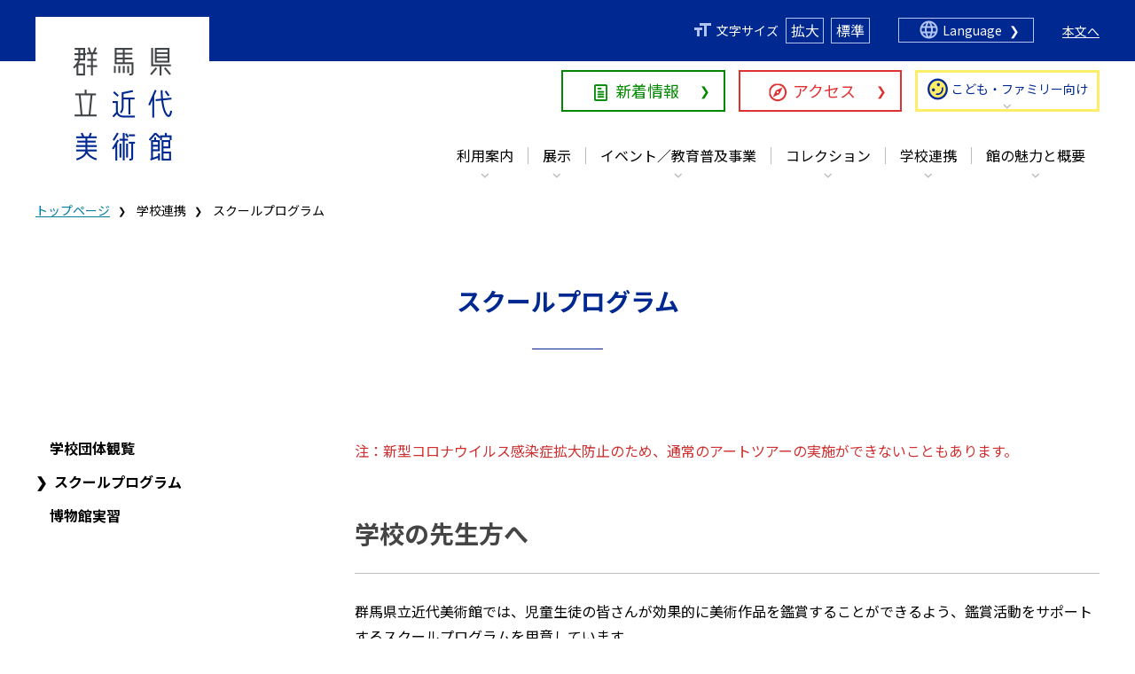

--- FILE ---
content_type: text/html; charset=UTF-8
request_url: https://mmag.pref.gunma.jp/school-program
body_size: 11320
content:
<!DOCTYPE html>

<html lang="ja">
<head>

<!-- Google Tag Manager -->
<script>(function(w,d,s,l,i){w[l]=w[l]||[];w[l].push({'gtm.start':
new Date().getTime(),event:'gtm.js'});var f=d.getElementsByTagName(s)[0],
j=d.createElement(s),dl=l!='dataLayer'?'&l='+l:'';j.async=true;j.src=
'https://www.googletagmanager.com/gtm.js?id='+i+dl;f.parentNode.insertBefore(j,f);
})(window,document,'script','dataLayer','GTM-WFSBRF7');</script>
<!-- End Google Tag Manager -->

<meta charset="UTF-8">
<meta name="viewport" content="width=device-width">
<meta http-equiv="X-UA-Compatible" content="IE=edge">
<meta name="robots" content="index,follow">

<title>スクールプログラム - 群馬県立近代美術館</title>


<link rel="icon" href="https://mmag.pref.gunma.jp/cms/wp-content/themes/mmag/favicon.ico">
<link rel="stylesheet" href="https://mmag.pref.gunma.jp/cms/wp-content/themes/mmag/css/common.css" type="text/css" media="all">
<link rel="stylesheet" href="https://mmag.pref.gunma.jp/cms/wp-content/themes/mmag/css/sp.css" type="text/css" media="all">
<link rel="stylesheet" href="https://use.fontawesome.com/releases/v5.15.4/css/all.css">

<script src="https://ajax.googleapis.com/ajax/libs/jquery/1.11.3/jquery.min.js"></script>
<script src="https://ajax.googleapis.com/ajax/libs/jqueryui/1.12.1/jquery-ui.min.js"></script>
<script src="https://mmag.pref.gunma.jp/cms/wp-content/themes/mmag/js/jquery.cookie.js"></script>
<script src="https://mmag.pref.gunma.jp/cms/wp-content/themes/mmag/js/library.js"></script>

<meta name='robots' content='index, follow, max-image-preview:large, max-snippet:-1, max-video-preview:-1' />

	<!-- This site is optimized with the Yoast SEO plugin v24.4 - https://yoast.com/wordpress/plugins/seo/ -->
	<meta name="description" content="群馬県立近代美術館の展示情報・イベントや講座の紹介。高崎市。" />
	<link rel="canonical" href="https://mmag.pref.gunma.jp/school-program" />
	<meta property="og:locale" content="ja_JP" />
	<meta property="og:type" content="article" />
	<meta property="og:title" content="スクールプログラム - 群馬県立近代美術館" />
	<meta property="og:description" content="群馬県立近代美術館の展示情報・イベントや講座の紹介。高崎市。" />
	<meta property="og:url" content="https://mmag.pref.gunma.jp/school-program" />
	<meta property="og:site_name" content="群馬県立近代美術館" />
	<meta property="article:modified_time" content="2022-04-28T01:46:25+00:00" />
	<meta name="twitter:card" content="summary_large_image" />
	<meta name="twitter:label1" content="推定読み取り時間" />
	<meta name="twitter:data1" content="1分" />
	<script type="application/ld+json" class="yoast-schema-graph">{"@context":"https://schema.org","@graph":[{"@type":"WebPage","@id":"https://mmag.pref.gunma.jp/school-program","url":"https://mmag.pref.gunma.jp/school-program","name":"スクールプログラム - 群馬県立近代美術館","isPartOf":{"@id":"https://mmag.pref.gunma.jp/#website"},"datePublished":"2022-03-17T07:28:33+00:00","dateModified":"2022-04-28T01:46:25+00:00","description":"群馬県立近代美術館の展示情報・イベントや講座の紹介。高崎市。","breadcrumb":{"@id":"https://mmag.pref.gunma.jp/school-program#breadcrumb"},"inLanguage":"ja","potentialAction":[{"@type":"ReadAction","target":["https://mmag.pref.gunma.jp/school-program"]}]},{"@type":"BreadcrumbList","@id":"https://mmag.pref.gunma.jp/school-program#breadcrumb","itemListElement":[{"@type":"ListItem","position":1,"name":"Home","item":"https://mmag.pref.gunma.jp/"},{"@type":"ListItem","position":2,"name":"スクールプログラム"}]},{"@type":"WebSite","@id":"https://mmag.pref.gunma.jp/#website","url":"https://mmag.pref.gunma.jp/","name":"群馬県立近代美術館","description":"","potentialAction":[{"@type":"SearchAction","target":{"@type":"EntryPoint","urlTemplate":"https://mmag.pref.gunma.jp/?s={search_term_string}"},"query-input":{"@type":"PropertyValueSpecification","valueRequired":true,"valueName":"search_term_string"}}],"inLanguage":"ja"}]}</script>
	<!-- / Yoast SEO plugin. -->


<script type="text/javascript">
/* <![CDATA[ */
window._wpemojiSettings = {"baseUrl":"https:\/\/s.w.org\/images\/core\/emoji\/15.0.3\/72x72\/","ext":".png","svgUrl":"https:\/\/s.w.org\/images\/core\/emoji\/15.0.3\/svg\/","svgExt":".svg","source":{"concatemoji":"https:\/\/mmag.pref.gunma.jp\/cms\/wp-includes\/js\/wp-emoji-release.min.js?ver=6.5.7"}};
/*! This file is auto-generated */
!function(i,n){var o,s,e;function c(e){try{var t={supportTests:e,timestamp:(new Date).valueOf()};sessionStorage.setItem(o,JSON.stringify(t))}catch(e){}}function p(e,t,n){e.clearRect(0,0,e.canvas.width,e.canvas.height),e.fillText(t,0,0);var t=new Uint32Array(e.getImageData(0,0,e.canvas.width,e.canvas.height).data),r=(e.clearRect(0,0,e.canvas.width,e.canvas.height),e.fillText(n,0,0),new Uint32Array(e.getImageData(0,0,e.canvas.width,e.canvas.height).data));return t.every(function(e,t){return e===r[t]})}function u(e,t,n){switch(t){case"flag":return n(e,"\ud83c\udff3\ufe0f\u200d\u26a7\ufe0f","\ud83c\udff3\ufe0f\u200b\u26a7\ufe0f")?!1:!n(e,"\ud83c\uddfa\ud83c\uddf3","\ud83c\uddfa\u200b\ud83c\uddf3")&&!n(e,"\ud83c\udff4\udb40\udc67\udb40\udc62\udb40\udc65\udb40\udc6e\udb40\udc67\udb40\udc7f","\ud83c\udff4\u200b\udb40\udc67\u200b\udb40\udc62\u200b\udb40\udc65\u200b\udb40\udc6e\u200b\udb40\udc67\u200b\udb40\udc7f");case"emoji":return!n(e,"\ud83d\udc26\u200d\u2b1b","\ud83d\udc26\u200b\u2b1b")}return!1}function f(e,t,n){var r="undefined"!=typeof WorkerGlobalScope&&self instanceof WorkerGlobalScope?new OffscreenCanvas(300,150):i.createElement("canvas"),a=r.getContext("2d",{willReadFrequently:!0}),o=(a.textBaseline="top",a.font="600 32px Arial",{});return e.forEach(function(e){o[e]=t(a,e,n)}),o}function t(e){var t=i.createElement("script");t.src=e,t.defer=!0,i.head.appendChild(t)}"undefined"!=typeof Promise&&(o="wpEmojiSettingsSupports",s=["flag","emoji"],n.supports={everything:!0,everythingExceptFlag:!0},e=new Promise(function(e){i.addEventListener("DOMContentLoaded",e,{once:!0})}),new Promise(function(t){var n=function(){try{var e=JSON.parse(sessionStorage.getItem(o));if("object"==typeof e&&"number"==typeof e.timestamp&&(new Date).valueOf()<e.timestamp+604800&&"object"==typeof e.supportTests)return e.supportTests}catch(e){}return null}();if(!n){if("undefined"!=typeof Worker&&"undefined"!=typeof OffscreenCanvas&&"undefined"!=typeof URL&&URL.createObjectURL&&"undefined"!=typeof Blob)try{var e="postMessage("+f.toString()+"("+[JSON.stringify(s),u.toString(),p.toString()].join(",")+"));",r=new Blob([e],{type:"text/javascript"}),a=new Worker(URL.createObjectURL(r),{name:"wpTestEmojiSupports"});return void(a.onmessage=function(e){c(n=e.data),a.terminate(),t(n)})}catch(e){}c(n=f(s,u,p))}t(n)}).then(function(e){for(var t in e)n.supports[t]=e[t],n.supports.everything=n.supports.everything&&n.supports[t],"flag"!==t&&(n.supports.everythingExceptFlag=n.supports.everythingExceptFlag&&n.supports[t]);n.supports.everythingExceptFlag=n.supports.everythingExceptFlag&&!n.supports.flag,n.DOMReady=!1,n.readyCallback=function(){n.DOMReady=!0}}).then(function(){return e}).then(function(){var e;n.supports.everything||(n.readyCallback(),(e=n.source||{}).concatemoji?t(e.concatemoji):e.wpemoji&&e.twemoji&&(t(e.twemoji),t(e.wpemoji)))}))}((window,document),window._wpemojiSettings);
/* ]]> */
</script>
<style id='wp-emoji-styles-inline-css' type='text/css'>

	img.wp-smiley, img.emoji {
		display: inline !important;
		border: none !important;
		box-shadow: none !important;
		height: 1em !important;
		width: 1em !important;
		margin: 0 0.07em !important;
		vertical-align: -0.1em !important;
		background: none !important;
		padding: 0 !important;
	}
</style>
<link rel='stylesheet' id='wp-block-library-css' href='https://mmag.pref.gunma.jp/cms/wp-includes/css/dist/block-library/style.min.css?ver=6.5.7' type='text/css' media='all' />
<style id='classic-theme-styles-inline-css' type='text/css'>
/*! This file is auto-generated */
.wp-block-button__link{color:#fff;background-color:#32373c;border-radius:9999px;box-shadow:none;text-decoration:none;padding:calc(.667em + 2px) calc(1.333em + 2px);font-size:1.125em}.wp-block-file__button{background:#32373c;color:#fff;text-decoration:none}
</style>
<style id='global-styles-inline-css' type='text/css'>
body{--wp--preset--color--black: #000000;--wp--preset--color--cyan-bluish-gray: #abb8c3;--wp--preset--color--white: #ffffff;--wp--preset--color--pale-pink: #f78da7;--wp--preset--color--vivid-red: #cf2e2e;--wp--preset--color--luminous-vivid-orange: #ff6900;--wp--preset--color--luminous-vivid-amber: #fcb900;--wp--preset--color--light-green-cyan: #7bdcb5;--wp--preset--color--vivid-green-cyan: #00d084;--wp--preset--color--pale-cyan-blue: #8ed1fc;--wp--preset--color--vivid-cyan-blue: #0693e3;--wp--preset--color--vivid-purple: #9b51e0;--wp--preset--gradient--vivid-cyan-blue-to-vivid-purple: linear-gradient(135deg,rgba(6,147,227,1) 0%,rgb(155,81,224) 100%);--wp--preset--gradient--light-green-cyan-to-vivid-green-cyan: linear-gradient(135deg,rgb(122,220,180) 0%,rgb(0,208,130) 100%);--wp--preset--gradient--luminous-vivid-amber-to-luminous-vivid-orange: linear-gradient(135deg,rgba(252,185,0,1) 0%,rgba(255,105,0,1) 100%);--wp--preset--gradient--luminous-vivid-orange-to-vivid-red: linear-gradient(135deg,rgba(255,105,0,1) 0%,rgb(207,46,46) 100%);--wp--preset--gradient--very-light-gray-to-cyan-bluish-gray: linear-gradient(135deg,rgb(238,238,238) 0%,rgb(169,184,195) 100%);--wp--preset--gradient--cool-to-warm-spectrum: linear-gradient(135deg,rgb(74,234,220) 0%,rgb(151,120,209) 20%,rgb(207,42,186) 40%,rgb(238,44,130) 60%,rgb(251,105,98) 80%,rgb(254,248,76) 100%);--wp--preset--gradient--blush-light-purple: linear-gradient(135deg,rgb(255,206,236) 0%,rgb(152,150,240) 100%);--wp--preset--gradient--blush-bordeaux: linear-gradient(135deg,rgb(254,205,165) 0%,rgb(254,45,45) 50%,rgb(107,0,62) 100%);--wp--preset--gradient--luminous-dusk: linear-gradient(135deg,rgb(255,203,112) 0%,rgb(199,81,192) 50%,rgb(65,88,208) 100%);--wp--preset--gradient--pale-ocean: linear-gradient(135deg,rgb(255,245,203) 0%,rgb(182,227,212) 50%,rgb(51,167,181) 100%);--wp--preset--gradient--electric-grass: linear-gradient(135deg,rgb(202,248,128) 0%,rgb(113,206,126) 100%);--wp--preset--gradient--midnight: linear-gradient(135deg,rgb(2,3,129) 0%,rgb(40,116,252) 100%);--wp--preset--font-size--small: 13px;--wp--preset--font-size--medium: 20px;--wp--preset--font-size--large: 36px;--wp--preset--font-size--x-large: 42px;--wp--preset--spacing--20: 0.44rem;--wp--preset--spacing--30: 0.67rem;--wp--preset--spacing--40: 1rem;--wp--preset--spacing--50: 1.5rem;--wp--preset--spacing--60: 2.25rem;--wp--preset--spacing--70: 3.38rem;--wp--preset--spacing--80: 5.06rem;--wp--preset--shadow--natural: 6px 6px 9px rgba(0, 0, 0, 0.2);--wp--preset--shadow--deep: 12px 12px 50px rgba(0, 0, 0, 0.4);--wp--preset--shadow--sharp: 6px 6px 0px rgba(0, 0, 0, 0.2);--wp--preset--shadow--outlined: 6px 6px 0px -3px rgba(255, 255, 255, 1), 6px 6px rgba(0, 0, 0, 1);--wp--preset--shadow--crisp: 6px 6px 0px rgba(0, 0, 0, 1);}:where(.is-layout-flex){gap: 0.5em;}:where(.is-layout-grid){gap: 0.5em;}body .is-layout-flex{display: flex;}body .is-layout-flex{flex-wrap: wrap;align-items: center;}body .is-layout-flex > *{margin: 0;}body .is-layout-grid{display: grid;}body .is-layout-grid > *{margin: 0;}:where(.wp-block-columns.is-layout-flex){gap: 2em;}:where(.wp-block-columns.is-layout-grid){gap: 2em;}:where(.wp-block-post-template.is-layout-flex){gap: 1.25em;}:where(.wp-block-post-template.is-layout-grid){gap: 1.25em;}.has-black-color{color: var(--wp--preset--color--black) !important;}.has-cyan-bluish-gray-color{color: var(--wp--preset--color--cyan-bluish-gray) !important;}.has-white-color{color: var(--wp--preset--color--white) !important;}.has-pale-pink-color{color: var(--wp--preset--color--pale-pink) !important;}.has-vivid-red-color{color: var(--wp--preset--color--vivid-red) !important;}.has-luminous-vivid-orange-color{color: var(--wp--preset--color--luminous-vivid-orange) !important;}.has-luminous-vivid-amber-color{color: var(--wp--preset--color--luminous-vivid-amber) !important;}.has-light-green-cyan-color{color: var(--wp--preset--color--light-green-cyan) !important;}.has-vivid-green-cyan-color{color: var(--wp--preset--color--vivid-green-cyan) !important;}.has-pale-cyan-blue-color{color: var(--wp--preset--color--pale-cyan-blue) !important;}.has-vivid-cyan-blue-color{color: var(--wp--preset--color--vivid-cyan-blue) !important;}.has-vivid-purple-color{color: var(--wp--preset--color--vivid-purple) !important;}.has-black-background-color{background-color: var(--wp--preset--color--black) !important;}.has-cyan-bluish-gray-background-color{background-color: var(--wp--preset--color--cyan-bluish-gray) !important;}.has-white-background-color{background-color: var(--wp--preset--color--white) !important;}.has-pale-pink-background-color{background-color: var(--wp--preset--color--pale-pink) !important;}.has-vivid-red-background-color{background-color: var(--wp--preset--color--vivid-red) !important;}.has-luminous-vivid-orange-background-color{background-color: var(--wp--preset--color--luminous-vivid-orange) !important;}.has-luminous-vivid-amber-background-color{background-color: var(--wp--preset--color--luminous-vivid-amber) !important;}.has-light-green-cyan-background-color{background-color: var(--wp--preset--color--light-green-cyan) !important;}.has-vivid-green-cyan-background-color{background-color: var(--wp--preset--color--vivid-green-cyan) !important;}.has-pale-cyan-blue-background-color{background-color: var(--wp--preset--color--pale-cyan-blue) !important;}.has-vivid-cyan-blue-background-color{background-color: var(--wp--preset--color--vivid-cyan-blue) !important;}.has-vivid-purple-background-color{background-color: var(--wp--preset--color--vivid-purple) !important;}.has-black-border-color{border-color: var(--wp--preset--color--black) !important;}.has-cyan-bluish-gray-border-color{border-color: var(--wp--preset--color--cyan-bluish-gray) !important;}.has-white-border-color{border-color: var(--wp--preset--color--white) !important;}.has-pale-pink-border-color{border-color: var(--wp--preset--color--pale-pink) !important;}.has-vivid-red-border-color{border-color: var(--wp--preset--color--vivid-red) !important;}.has-luminous-vivid-orange-border-color{border-color: var(--wp--preset--color--luminous-vivid-orange) !important;}.has-luminous-vivid-amber-border-color{border-color: var(--wp--preset--color--luminous-vivid-amber) !important;}.has-light-green-cyan-border-color{border-color: var(--wp--preset--color--light-green-cyan) !important;}.has-vivid-green-cyan-border-color{border-color: var(--wp--preset--color--vivid-green-cyan) !important;}.has-pale-cyan-blue-border-color{border-color: var(--wp--preset--color--pale-cyan-blue) !important;}.has-vivid-cyan-blue-border-color{border-color: var(--wp--preset--color--vivid-cyan-blue) !important;}.has-vivid-purple-border-color{border-color: var(--wp--preset--color--vivid-purple) !important;}.has-vivid-cyan-blue-to-vivid-purple-gradient-background{background: var(--wp--preset--gradient--vivid-cyan-blue-to-vivid-purple) !important;}.has-light-green-cyan-to-vivid-green-cyan-gradient-background{background: var(--wp--preset--gradient--light-green-cyan-to-vivid-green-cyan) !important;}.has-luminous-vivid-amber-to-luminous-vivid-orange-gradient-background{background: var(--wp--preset--gradient--luminous-vivid-amber-to-luminous-vivid-orange) !important;}.has-luminous-vivid-orange-to-vivid-red-gradient-background{background: var(--wp--preset--gradient--luminous-vivid-orange-to-vivid-red) !important;}.has-very-light-gray-to-cyan-bluish-gray-gradient-background{background: var(--wp--preset--gradient--very-light-gray-to-cyan-bluish-gray) !important;}.has-cool-to-warm-spectrum-gradient-background{background: var(--wp--preset--gradient--cool-to-warm-spectrum) !important;}.has-blush-light-purple-gradient-background{background: var(--wp--preset--gradient--blush-light-purple) !important;}.has-blush-bordeaux-gradient-background{background: var(--wp--preset--gradient--blush-bordeaux) !important;}.has-luminous-dusk-gradient-background{background: var(--wp--preset--gradient--luminous-dusk) !important;}.has-pale-ocean-gradient-background{background: var(--wp--preset--gradient--pale-ocean) !important;}.has-electric-grass-gradient-background{background: var(--wp--preset--gradient--electric-grass) !important;}.has-midnight-gradient-background{background: var(--wp--preset--gradient--midnight) !important;}.has-small-font-size{font-size: var(--wp--preset--font-size--small) !important;}.has-medium-font-size{font-size: var(--wp--preset--font-size--medium) !important;}.has-large-font-size{font-size: var(--wp--preset--font-size--large) !important;}.has-x-large-font-size{font-size: var(--wp--preset--font-size--x-large) !important;}
.wp-block-navigation a:where(:not(.wp-element-button)){color: inherit;}
:where(.wp-block-post-template.is-layout-flex){gap: 1.25em;}:where(.wp-block-post-template.is-layout-grid){gap: 1.25em;}
:where(.wp-block-columns.is-layout-flex){gap: 2em;}:where(.wp-block-columns.is-layout-grid){gap: 2em;}
.wp-block-pullquote{font-size: 1.5em;line-height: 1.6;}
</style>
<link rel='stylesheet' id='contact-form-7-css' href='https://mmag.pref.gunma.jp/cms/wp-content/plugins/contact-form-7/includes/css/styles.css?ver=5.9.8' type='text/css' media='all' />
<link rel='stylesheet' id='jquery-ui-dialog-min-css-css' href='https://mmag.pref.gunma.jp/cms/wp-includes/css/jquery-ui-dialog.min.css?ver=6.5.7' type='text/css' media='all' />
<link rel='stylesheet' id='contact-form-7-confirm-plus-css' href='https://mmag.pref.gunma.jp/cms/wp-content/plugins/confirm-plus-contact-form-7/assets/css/styles.css?ver=20241127_083510' type='text/css' media='all' />
<link rel='stylesheet' id='wp-pagenavi-css' href='https://mmag.pref.gunma.jp/cms/wp-content/plugins/wp-pagenavi/pagenavi-css.css?ver=2.70' type='text/css' media='all' />
<script type="text/javascript" src="https://mmag.pref.gunma.jp/cms/wp-includes/js/jquery/jquery.min.js?ver=3.7.1" id="jquery-core-js"></script>
<script type="text/javascript" src="https://mmag.pref.gunma.jp/cms/wp-includes/js/jquery/jquery-migrate.min.js?ver=3.4.1" id="jquery-migrate-js"></script>
<link rel="https://api.w.org/" href="https://mmag.pref.gunma.jp/wp-json/" /><link rel="alternate" type="application/json" href="https://mmag.pref.gunma.jp/wp-json/wp/v2/pages/26" /><link rel="EditURI" type="application/rsd+xml" title="RSD" href="https://mmag.pref.gunma.jp/cms/xmlrpc.php?rsd" />
<meta name="generator" content="WordPress 6.5.7" />
<link rel='shortlink' href='https://mmag.pref.gunma.jp/?p=26' />
<link rel="alternate" type="application/json+oembed" href="https://mmag.pref.gunma.jp/wp-json/oembed/1.0/embed?url=https%3A%2F%2Fmmag.pref.gunma.jp%2Fschool-program" />
<link rel="alternate" type="text/xml+oembed" href="https://mmag.pref.gunma.jp/wp-json/oembed/1.0/embed?url=https%3A%2F%2Fmmag.pref.gunma.jp%2Fschool-program&#038;format=xml" />
<style type="text/css">.broken_link, a.broken_link {
	text-decoration: line-through;
}</style>
</head>

<body data-rsssl=1 id="TOP" class="preload page--school-program">

<!-- Google Tag Manager (noscript) -->
<noscript><iframe src="https://www.googletagmanager.com/ns.html?id=GTM-WFSBRF7"
height="0" width="0" style="display:none;visibility:hidden"></iframe></noscript>
<!-- End Google Tag Manager (noscript) -->

<div class="wrap">

<header class="sp">
  <div class="sp-nav">
    <div class="title"><a href="/" class="menu-logo"><img src="https://mmag.pref.gunma.jp/cms/wp-content/themes/mmag/img/logo-txt.png" alt="群馬県立近代美術館" class="contain"></a></div>
    <div class="sp-nav-scroll">
      <nav class="sp">
        <h3>利用案内</h3>
        <ul>
          <li><a href="https://mmag.pref.gunma.jp/access">アクセス</a></li>
          <li><a href="https://mmag.pref.gunma.jp/price">観覧料／団体観覧（学校以外）</a></li>
          <li><a href="https://mmag.pref.gunma.jp/map">館内図</a></li>
          <li><a href="https://mmag.pref.gunma.jp/shop">ミュージアムショップ</a></li>
          <li><a href="https://mmag.pref.gunma.jp/restaurant">レストラン</a></li>
          <li><a href="https://mmag.pref.gunma.jp/familyehon">ファミリータイム／えほんの森</a></li>
          <li><a href="https://mmag.pref.gunma.jp/faq">よくある質問</a></li>
        </ul>
        <h3>展示</h3>
        <ul>
          <li><a href="https://mmag.pref.gunma.jp/exhibition">開催中～開催予定の展示</a></li>
          <li><a href="https://mmag.pref.gunma.jp/exhibition-cat/end">過去の展示</a></li>
        </ul>
        <h3>イベント／教育普及事業</h3>
        <ul>
          <li><a href="https://mmag.pref.gunma.jp/event">開催中～開催予定のイベント</a></li>
          <li><a href="https://mmag.pref.gunma.jp/event-cat/end">過去のイベント</a></li>
        </ul>
        <h3>コレクション</h3>
        <ul>
          <li><a href="https://mmag.pref.gunma.jp/collection">コレクションの特徴について</a></li>
			<li><a href="https://jmapps.ne.jp/mmag/index.html">コレクション検索 <span class="sml">[外部リンク]</span></a></li>
          <li><a href="https://mmag.pref.gunma.jp/works">主な収蔵作品</a></li>
          <li><a href="https://artsandculture.google.com/partner/the-museum-of-modern-art-gunma?hl=ja">Google Arts & Culture <span class="sml">[外部リンク]</span></a></li>
        </ul>
        <h3>学校連携</h3>
        <ul>
          <li><a href="https://mmag.pref.gunma.jp/school">学校団体観覧</a></li>
          <li><a href="https://mmag.pref.gunma.jp/school-program">スクールプログラム</a></li>
          <li><a href="https://mmag.pref.gunma.jp/training">博物館実習</a></li>
        </ul>
        <h3>館の魅力と概要</h3>
        <ul>
          <li><a href="https://mmag.pref.gunma.jp/greeting">特別館長ごあいさつ</a></li>
          <li><a href="https://mmag.pref.gunma.jp/outline">概要／沿革</a></li>
          <li><a href="https://mmag.pref.gunma.jp/architecture">磯崎新の建築</a></li>
          <li><a href="https://mmag.pref.gunma.jp/logo">田中一光のロゴタイプ</a></li>
          <li><a href="https://mmag.pref.gunma.jp/m-news">館ニュース</a></li>
          <li><a href="https://mmag.pref.gunma.jp/tomonokai">友の会・ボランティア</a></li>
        </ul>
        <h3>その他</h3>
        <ul>
          <li><a href="https://mmag.pref.gunma.jp/press">プレスリリース</a></li>
          <li><a href="https://mmag.pref.gunma.jp/link">リンク</a></li>
          <li><a href="https://mmag.pref.gunma.jp/policy">サイトポリシー</a></li>
        </ul>
      </nav>
    </div>
  </div>
  <div class="line">
    <a href="/" class="logo"><img src="https://mmag.pref.gunma.jp/cms/wp-content/themes/mmag/img/logo.png" alt="群馬県立近代美術館"></a>
    <a href="https://mmag.pref.gunma.jp/language" class="lang">Language</a>
    <a href="javascript:;" class="trigger"></a>
  </div>
  <nav class="sp-bnr">
    <ul class="flex jend alw">
      <li><a href="https://mmag.pref.gunma.jp/news" class="bnr-news">新着情報</a></li>
      <li><a href="https://mmag.pref.gunma.jp/access" class="bnr-access">アクセス</a></li>
      <li class="child-btn">
        <a href="javascript:;" class="bnr-child">こども・<br>ファミリー向け</a>
        <ul class="child-menu">
          <li><a href="https://mmag.pref.gunma.jp/event-cat/child">こども・ファミリー向けイベント</a></li>
          <li><a href="https://mmag.pref.gunma.jp/familyehon">ファミリータイム／えほんの森</a></li>
        </ul>
      </li>
    </ul>
  </nav>
</header>

<header class="sticky">
  <div class="inner">
    <div class="flex">
      <a href="/" class="logo"><img src="https://mmag.pref.gunma.jp/cms/wp-content/themes/mmag/img/logo-txt.png" width="202" height="27" alt="群馬県立近代美術館"></a>
      <nav class="global">
        <ul class="global-menu flex jend">
          <li><a href="javascript:;" class="globalbtn">利用案内</a>
            <ul class="menu-sub">
              <li><a href="https://mmag.pref.gunma.jp/access">アクセス</a></li>
              <li><a href="https://mmag.pref.gunma.jp/price">観覧料／団体観覧（学校以外）</a></li>
              <li><a href="https://mmag.pref.gunma.jp/map">館内図</a></li>
              <li><a href="https://mmag.pref.gunma.jp/shop">ミュージアムショップ</a></li>
              <li><a href="https://mmag.pref.gunma.jp/restaurant">レストラン</a></li>
              <li><a href="https://mmag.pref.gunma.jp/familyehon">ファミリータイム／えほんの森</a></li>
              <li><a href="https://mmag.pref.gunma.jp/faq">よくある質問</a></li>
            </ul>
          </li>
          <li><a href="javascript:;" class="globalbtn">展示</a>
            <ul class="menu-sub">
              <li><a href="https://mmag.pref.gunma.jp/exhibition">開催中～開催予定の展示</a></li>
              <li><a href="https://mmag.pref.gunma.jp/exhibition-cat/end">過去の展示</a></li>
            </ul>
          </li>
          <li><a href="javascript:;" class="globalbtn">イベント／教育普及事業</a>
            <ul class="menu-sub">
              <li><a href="https://mmag.pref.gunma.jp/event">開催中～開催予定のイベント</a></li>
              <li><a href="https://mmag.pref.gunma.jp/event-cat/end">過去のイベント</a></li>
            </ul>
          </li>
          <li><a href="javascript:;" class="globalbtn">コレクション</a>
            <ul class="menu-sub">
              <li><a href="https://mmag.pref.gunma.jp/collection">コレクションの特徴について</a></li>
				<li><a href="https://jmapps.ne.jp/mmag/index.html">コレクション検索 [外部リンク]</a></li>
              <li><a href="https://mmag.pref.gunma.jp/works">主な収蔵作品</a></li>
              <li><a href="https://artsandculture.google.com/partner/the-museum-of-modern-art-gunma?hl=ja">Google Arts & Culture [外部リンク]</a></li>
            </ul>
          </li>
          <li><a href="javascript:;" class="globalbtn">学校連携</a>
            <ul class="menu-sub">
              <li><a href="https://mmag.pref.gunma.jp/school">学校団体観覧</a></li>
              <li><a href="https://mmag.pref.gunma.jp/school-program">スクールプログラム</a></li>
              <li><a href="https://mmag.pref.gunma.jp/training">博物館実習</a></li>
            </ul>
          </li>
          <li><a href="javascript:;" class="globalbtn">館の魅力と概要</a>
            <ul class="menu-sub">
              <li><a href="https://mmag.pref.gunma.jp/greeting">特別館長ごあいさつ</a></li>
              <li><a href="https://mmag.pref.gunma.jp/outline">概要／沿革</a></li>
              <li><a href="https://mmag.pref.gunma.jp/architecture">磯崎新の建築</a></li>
              <li><a href="https://mmag.pref.gunma.jp/logo">田中一光のロゴタイプ</a></li>
              <li><a href="https://mmag.pref.gunma.jp/m-news">館ニュース</a></li>
              <li><a href="https://mmag.pref.gunma.jp/tomonokai">友の会・ボランティア</a></li>
            </ul>
          </li>
        </ul>
      </nav>
    </div>
  </div>
</header>

<header class="pc">
  <div class="function">
    <div class="inner">
      <div class="flex icenter jend">
        <div class="fontsize">
          <ul id="fontchange" class="flex icenter">
            <li class="head">文字サイズ</li>
            <li><a href="javascript:;" id="fontL" class="btn"><span>拡大</span></a></li>
            <li><a href="javascript:;" id="fontM" class="btn"><span>標準</span></a></li>
          </ul>
        </div>
        <div class="lang">
          <a href="https://mmag.pref.gunma.jp/language">Language</a>
        </div>
        <div class="goto">
          <a href="#BODY">本文へ</a>
        </div>
      </div>
    </div>
  </div>
  <div class="menu">
    <div class="inner">
      <div class="flex">
        <div class="logo"><a href="/"><img src="https://mmag.pref.gunma.jp/cms/wp-content/themes/mmag/img/logo.png" alt="群馬県立近代美術館" width="196" height="196"></a></div>
        <div class="main-menu">
          <nav class="bnr">
            <ul class="flex jend">
              <li><a href="https://mmag.pref.gunma.jp/news" class="bnr-news">新着情報</a></li>
              <li><a href="https://mmag.pref.gunma.jp/access" class="bnr-access">アクセス</a></li>
              <li class="child-btn">
                <a href="javascript:;" class="bnr-child">こども・ファミリー向け</a>
                <ul class="child-menu">
                  <li><a href="https://mmag.pref.gunma.jp/event-cat/child">こども・ファミリー向けイベント</a></li>
                  <li><a href="https://mmag.pref.gunma.jp/familyehon">ファミリータイム／えほんの森</a></li>
                </ul>
              </li>
            </ul>
          </nav>
          <nav class="global">
            <ul class="global-menu flex jend">
              <li><a href="javascript:;" class="globalbtn">利用案内</a>
                <ul class="menu-sub">
                  <li><a href="https://mmag.pref.gunma.jp/access">アクセス</a></li>
                  <li><a href="https://mmag.pref.gunma.jp/price">観覧料／団体観覧（学校以外）</a></li>
                  <li><a href="https://mmag.pref.gunma.jp/map">館内図</a></li>
                  <li><a href="https://mmag.pref.gunma.jp/shop">ミュージアムショップ</a></li>
                  <li><a href="https://mmag.pref.gunma.jp/restaurant">レストラン</a></li>
                  <li><a href="https://mmag.pref.gunma.jp/familyehon">ファミリータイム／えほんの森</a></li>
                  <li><a href="https://mmag.pref.gunma.jp/faq">よくある質問</a></li>
                </ul>
              </li>
              <li><a href="javascript:;" class="globalbtn">展示</a>
                <ul class="menu-sub">
                  <li><a href="https://mmag.pref.gunma.jp/exhibition">開催中～開催予定の展示</a></li>
                  <li><a href="https://mmag.pref.gunma.jp/exhibition-cat/end">過去の展示</a></li>
                </ul>
              </li>
              <li><a href="javascript:;" class="globalbtn">イベント／教育普及事業</a>
                <ul class="menu-sub">
                  <li><a href="https://mmag.pref.gunma.jp/event">開催中～開催予定のイベント</a></li>
                  <li><a href="https://mmag.pref.gunma.jp/event-cat/end">過去のイベント</a></li>
                </ul>
              </li>
              <li><a href="javascript:;" class="globalbtn">コレクション</a>
                <ul class="menu-sub">
                  <li><a href="https://mmag.pref.gunma.jp/collection">コレクションの特徴について</a></li>
				<li><a href="https://jmapps.ne.jp/mmag/index.html">コレクション検索 [外部リンク]</a></li>
                  <li><a href="https://mmag.pref.gunma.jp/works">主な収蔵作品</a></li>
                  <li><a href="https://artsandculture.google.com/partner/the-museum-of-modern-art-gunma?hl=ja">Google Arts & Culture [外部リンク]</a></li>
                </ul>
              </li>
              <li><a href="javascript:;" class="globalbtn">学校連携</a>
                <ul class="menu-sub">
                  <li><a href="https://mmag.pref.gunma.jp/school">学校団体観覧</a></li>
                  <li><a href="https://mmag.pref.gunma.jp/school-program">スクールプログラム</a></li>
                  <li><a href="https://mmag.pref.gunma.jp/training">博物館実習</a></li>
                </ul>
              </li>
              <li><a href="javascript:;" class="globalbtn">館の魅力と概要</a>
                <ul class="menu-sub">
                  <li><a href="https://mmag.pref.gunma.jp/greeting">特別館長ごあいさつ</a></li>
                  <li><a href="https://mmag.pref.gunma.jp/outline">概要／沿革</a></li>
                  <li><a href="https://mmag.pref.gunma.jp/architecture">磯崎新の建築</a></li>
                  <li><a href="https://mmag.pref.gunma.jp/logo">田中一光のロゴタイプ</a></li>
                  <li><a href="https://mmag.pref.gunma.jp/m-news">館ニュース</a></li>
                  <li><a href="https://mmag.pref.gunma.jp/tomonokai">友の会・ボランティア</a></li>
                </ul>
              </li>
            </ul>
          </nav>
        </div>
      </div>
    </div>
  </div>
</header>

<nav class="pankz">
  <div class="inner">
    <ul>
      <li><a href="/">トップページ</a></li>
      <li>学校連携</li>
      <li>スクールプログラム</li>
    </ul>
  </div>
</nav>

<section class="sec-title">
  <div class="inner">
    <div class="title">
      <h1>スクールプログラム</h1>
    </div>
  </div>
</section>

<div class="container">
  <div class="inner">
    <div class="flex">
      <aside class="side">
        <ul>
          <li class="school"><a href="https://mmag.pref.gunma.jp/school">学校団体観覧</a></li>
          <li class="school-program"><a href="https://mmag.pref.gunma.jp/school-program">スクールプログラム</a></li>
          <li class="training"><a href="https://mmag.pref.gunma.jp/training">博物館実習</a></li>
        </ul>
      </aside>
      <article class="main" id="BODY">
        <section class="sec-default gutenberg">

<p><span class="has-inline-color has-vivid-red-color">注：新型コロナウイルス感染症拡大防止のため、通常のアートツアーの実施ができないこともあります。</span></p>
        </section>
        <section class="sec-default">
          <h2>学校の先生方へ</h2>
          <p>群馬県立近代美術館では、児童生徒の皆さんが効果的に美術作品を鑑賞することができるよう、鑑賞活動をサポートするスクールプログラムを用意しています。</p>
          <p>美術館を見学する場合は <a href="https://mmag.pref.gunma.jp/school-group">美術館見学プログラムのご案内</a> を、学校に美術館スタッフが出向く授業の場合は <a href="https://mmag.pref.gunma.jp/school-outreach">出張授業・出張研修のご案内</a> のページをご覧ください。また、美術館が作成した鑑賞教材の貸出については <a href="https://mmag.pref.gunma.jp/school-rental">貸出し用鑑賞サポートツールのご案内</a> のページをご覧ください。</p>
          <br>
          <ul>
            <li><a href="https://mmag.pref.gunma.jp/school-group" class="btn">美術館見学プログラムのご案内</a></li>
            <li><a href="https://mmag.pref.gunma.jp/school-outreach" class="btn">出張授業・出張研修のご案内</a></li>
            <li><a href="https://mmag.pref.gunma.jp/school-rental" class="btn">貸出用鑑賞サポートツールのご案内</a></li>
          </ul>
          <br>
          <div class="frame">
            <dl class="row em8">
              <dt>お問い合わせ</dt>
              <dd>群馬県立近代美術館<br>教育普及係 学校見学担当<br>〒370-1293　高崎市綿貫町992-1<br>電話：<a href="tel:027-346-5560">027-346-5560</a>／ファクス：<a href="tel:027-346-4064">027-346-4064</a></dd>
            </dl>
          </div>
        </section>
      </article>
    </div>
  </div>
</div>

<footer>
  <div class="image"><img src="https://mmag.pref.gunma.jp/cms/wp-content/themes/mmag/img/top-access.jpg" alt="ビジュアルイメージ" class="cover"></div>
  <div class="inner">
    <div class="flex">
      <div class="info">
        <a href="/" class="logo"><img src="https://mmag.pref.gunma.jp/cms/wp-content/themes/mmag/img/logo.png" width="164" height="164" alt="群馬県立近代美術館"></a>
        <div class="text">
          <h2>群馬県立近代美術館</h2>
          <address>
            <p class="add">群馬県高崎市綿貫町992-1 群馬の森公園内</p>
            <p class="tel">電話：<a href="tel:027-346-5560">027-346-5560</a></p>
            <p class="fax">ファクス：<a href="tel:027-346-4064">027-346-4064</a></p>
          </address>
          <div class="sp-bnrs sp-only">
            <ul>
              <li><a href="https://www.gunpaku.com"><img src="https://mmag.pref.gunma.jp/cms/wp-content/themes/mmag/img/bnr_gunpaku.jpg" alt="群馬県内の博物館・美術館ー群馬県博物館連絡協議会ー" width="236" height="60"></a></li>
              <li><a href="http://www.gunmori.com"><img src="https://mmag.pref.gunma.jp/cms/wp-content/themes/mmag/img/bnr_ida.jpg" alt="群馬県立公園 アイ・ディー・エー 群馬の森" width="236" height="60"></a></li>
              <li><a href="https://grekisi.pref.gunma.jp"><img src="https://mmag.pref.gunma.jp/cms/wp-content/themes/mmag/img/bnr_grekisi.jpg" alt="群馬県立歴史博物館 Gunma Prefectural Museum of History" width="236" height="60"></a></li>
              <li><a href="https://www.youtube.com/c/tsulunos/search?query=%E7%BE%A4%E9%A6%AC%E7%9C%8C%E7%AB%8B%E8%BF%91%E4%BB%A3%E7%BE%8E%E8%A1%93%E9%A4%A8"><img src="https://mmag.pref.gunma.jp/cms/wp-content/themes/mmag/img/bnr_tsulunos.jpg" alt="tsulunos" width="236" height="60"></a></li>
            </ul>
          </div>
          <div class="lottery sp-only">
            <p>群馬県立近代美術館の運営にあたって宝くじの収益を利用しています</p>
            <div class="image"><img src="https://mmag.pref.gunma.jp/cms/wp-content/themes/mmag/img/ku-chan.gif" width="41" height="56"></div>
          </div>
        </div>
      </div>
      <div class="menu">
        <div class="main-list">
          <ul class="flex jstart fwrap">
            <li><a href="https://mmag.pref.gunma.jp/press">プレスリリース</a></li>
            <li><a href="https://mmag.pref.gunma.jp/tomonokai">友の会</a></li>
            <li><a href="https://mmag.pref.gunma.jp/shop">ミュージアムショップ</a></li>
            <li><a href="https://mmag.pref.gunma.jp/restaurant">レストラン</a></li>
            <li><a href="https://mmag.pref.gunma.jp/link">リンク</a></li>
            <li><a href="https://mmag.pref.gunma.jp/policy">サイトポリシー</a></li>
          </ul>
        </div>
        <div class="page-list flex">
          <div class="inner-list">
            <h3>利用案内</h3>
            <ul>
              <li><a href="https://mmag.pref.gunma.jp/access">アクセス</a></li>
              <li><a href="https://mmag.pref.gunma.jp/price">観覧料／団体観覧（学校以外）</a></li>
              <li><a href="https://mmag.pref.gunma.jp/map">館内図</a></li>
              <li><a href="https://mmag.pref.gunma.jp/shop">ミュージアムショップ</a></li>
              <li><a href="https://mmag.pref.gunma.jp/restaurant">レストラン</a></li>
              <li><a href="https://mmag.pref.gunma.jp/familyehon">ファミリータイム／えほんの森</a></li>
              <li><a href="https://mmag.pref.gunma.jp/faq">よくある質問</a></li>
            </ul>
            <h3>展示</h3>
            <ul>
              <li><a href="https://mmag.pref.gunma.jp/exhibition">開催中～開催予定の展示</a></li>
              <li><a href="https://mmag.pref.gunma.jp/exhibition-cat/end">過去の展示</a></li>
            </ul>
            <h3>イベント／教育普及事業</h3>
            <ul>
              <li><a href="https://mmag.pref.gunma.jp/event">開催中～開催予定のイベント</a></li>
              <li><a href="https://mmag.pref.gunma.jp/event-cat/end">過去のイベント</a></li>
            </ul>
          </div>
          <div class="inner-list">
            <h3>コレクション</h3>
            <ul>
              <li><a href="https://mmag.pref.gunma.jp/collection">コレクションの特徴について</a></li>
              <li><a href="https://jmapps.ne.jp/mmag/index.html">コレクション検索 [外部リンク]</a></li>
              <li><a href="https://mmag.pref.gunma.jp/works">主な収蔵作品</a></li>
              <li><a href="https://artsandculture.google.com/partner/the-museum-of-modern-art-gunma?hl=ja">Google Arts & Culture [外部リンク]</a></li>
            </ul>
            <h3>学校連携</h3>
            <ul>
              <li><a href="https://mmag.pref.gunma.jp/school">学校団体観覧</a></li>
              <li><a href="https://mmag.pref.gunma.jp/school-program">スクールプログラム</a></li>
              <li><a href="https://mmag.pref.gunma.jp/training">博物館実習</a></li>
            </ul>
            <h3>館の魅力と概要</h3>
            <ul>
              <li><a href="https://mmag.pref.gunma.jp/greeting">特別館長ごあいさつ</a></li>
              <li><a href="https://mmag.pref.gunma.jp/outline">概要／沿革</a></li>
              <li><a href="https://mmag.pref.gunma.jp/architecture">磯崎新の建築</a></li>
              <li><a href="https://mmag.pref.gunma.jp/logo">田中一光のロゴタイプ</a></li>
              <li><a href="https://mmag.pref.gunma.jp/m-news">館ニュース</a></li>
              <li><a href="https://mmag.pref.gunma.jp/tomonokai">友の会・ボランティア</a></li>
            </ul>
          </div>
          <div class="inner-list">
            <h3>その他</h3>
            <ul>
              <li><a href="https://mmag.pref.gunma.jp/press">プレスリリース</a></li>
              <li><a href="https://mmag.pref.gunma.jp/link">リンク</a></li>
              <li><a href="https://mmag.pref.gunma.jp/policy">サイトポリシー</a></li>
            </ul>
          </div>
          <div class="lottery">
            <p>群馬県立近代美術館の運営にあたって宝くじの収益を利用しています</p>
            <div class="image"><img src="https://mmag.pref.gunma.jp/cms/wp-content/themes/mmag/img/ku-chan.gif" width="41" height="56"></div>
          </div>
        </div>
        <div class="outer-list">
          <h3>外部リンク</h3>
          <ul class="flex bnrs jstart fwrap">
            <li><a href="https://www.gunpaku.com"><img src="https://mmag.pref.gunma.jp/cms/wp-content/themes/mmag/img/bnr_gunpaku.jpg" alt="群馬県内の博物館・美術館ー群馬県博物館連絡協議会ー" width="236" height="60"></a></li>
            <li><a href="http://www.gunmori.com"><img src="https://mmag.pref.gunma.jp/cms/wp-content/themes/mmag/img/bnr_ida.jpg" alt="群馬県立公園 アイ・ディー・エー 群馬の森" width="236" height="60"></a></li>
            <li><a href="https://grekisi.pref.gunma.jp"><img src="https://mmag.pref.gunma.jp/cms/wp-content/themes/mmag/img/bnr_grekisi.jpg" alt="群馬県立歴史博物館 Gunma Prefectural Museum of History" width="236" height="60"></a></li>
            <li><a href="https://www.youtube.com/c/tsulunos/search?query=%E7%BE%A4%E9%A6%AC%E7%9C%8C%E7%AB%8B%E8%BF%91%E4%BB%A3%E7%BE%8E%E8%A1%93%E9%A4%A8"><img src="https://mmag.pref.gunma.jp/cms/wp-content/themes/mmag/img/bnr_tsulunos.jpg" alt="tsulunos" width="236" height="60"></a></li>
          </ul>
        </div>
      </div>
    </div>
    <div class="copyright"><p>Copyright © 2022 The Museum of Modern Art, Gunnma. All Rights Reserved.</p></div>
  </div>
</footer>

</div>

<script type="text/javascript" src="https://mmag.pref.gunma.jp/cms/wp-includes/js/dist/vendor/wp-polyfill-inert.min.js?ver=3.1.2" id="wp-polyfill-inert-js"></script>
<script type="text/javascript" src="https://mmag.pref.gunma.jp/cms/wp-includes/js/dist/vendor/regenerator-runtime.min.js?ver=0.14.0" id="regenerator-runtime-js"></script>
<script type="text/javascript" src="https://mmag.pref.gunma.jp/cms/wp-includes/js/dist/vendor/wp-polyfill.min.js?ver=3.15.0" id="wp-polyfill-js"></script>
<script type="text/javascript" src="https://mmag.pref.gunma.jp/cms/wp-includes/js/dist/hooks.min.js?ver=2810c76e705dd1a53b18" id="wp-hooks-js"></script>
<script type="text/javascript" src="https://mmag.pref.gunma.jp/cms/wp-includes/js/dist/i18n.min.js?ver=5e580eb46a90c2b997e6" id="wp-i18n-js"></script>
<script type="text/javascript" id="wp-i18n-js-after">
/* <![CDATA[ */
wp.i18n.setLocaleData( { 'text direction\u0004ltr': [ 'ltr' ] } );
/* ]]> */
</script>
<script type="text/javascript" src="https://mmag.pref.gunma.jp/cms/wp-content/plugins/contact-form-7/includes/swv/js/index.js?ver=5.9.8" id="swv-js"></script>
<script type="text/javascript" id="contact-form-7-js-extra">
/* <![CDATA[ */
var wpcf7 = {"api":{"root":"https:\/\/mmag.pref.gunma.jp\/wp-json\/","namespace":"contact-form-7\/v1"}};
/* ]]> */
</script>
<script type="text/javascript" id="contact-form-7-js-translations">
/* <![CDATA[ */
( function( domain, translations ) {
	var localeData = translations.locale_data[ domain ] || translations.locale_data.messages;
	localeData[""].domain = domain;
	wp.i18n.setLocaleData( localeData, domain );
} )( "contact-form-7", {"translation-revision-date":"2024-07-17 08:16:16+0000","generator":"GlotPress\/4.0.1","domain":"messages","locale_data":{"messages":{"":{"domain":"messages","plural-forms":"nplurals=1; plural=0;","lang":"ja_JP"},"This contact form is placed in the wrong place.":["\u3053\u306e\u30b3\u30f3\u30bf\u30af\u30c8\u30d5\u30a9\u30fc\u30e0\u306f\u9593\u9055\u3063\u305f\u4f4d\u7f6e\u306b\u7f6e\u304b\u308c\u3066\u3044\u307e\u3059\u3002"],"Error:":["\u30a8\u30e9\u30fc:"]}},"comment":{"reference":"includes\/js\/index.js"}} );
/* ]]> */
</script>
<script type="text/javascript" src="https://mmag.pref.gunma.jp/cms/wp-content/plugins/contact-form-7/includes/js/index.js?ver=5.9.8" id="contact-form-7-js"></script>
<script type="text/javascript" id="contact-form-7-confirm-plus-js-extra">
/* <![CDATA[ */
var data_arr = {"cfm_title_suffix":"\u78ba\u8a8d","cfm_btn":"\u78ba\u8a8d","cfm_btn_edit":"\u4fee\u6b63","cfm_btn_mail_send":"\u3053\u306e\u5185\u5bb9\u3067\u9001\u4fe1","checked_msg":"\u30c1\u30a7\u30c3\u30af\u3042\u308a"};
/* ]]> */
</script>
<script type="text/javascript" src="https://mmag.pref.gunma.jp/cms/wp-content/plugins/confirm-plus-contact-form-7/assets/js/scripts.js?ver=20241127_083510" id="contact-form-7-confirm-plus-js"></script>
<script type="text/javascript" src="https://mmag.pref.gunma.jp/cms/wp-includes/js/jquery/ui/core.min.js?ver=1.13.2" id="jquery-ui-core-js"></script>
<script type="text/javascript" src="https://mmag.pref.gunma.jp/cms/wp-includes/js/jquery/ui/mouse.min.js?ver=1.13.2" id="jquery-ui-mouse-js"></script>
<script type="text/javascript" src="https://mmag.pref.gunma.jp/cms/wp-includes/js/jquery/ui/resizable.min.js?ver=1.13.2" id="jquery-ui-resizable-js"></script>
<script type="text/javascript" src="https://mmag.pref.gunma.jp/cms/wp-includes/js/jquery/ui/draggable.min.js?ver=1.13.2" id="jquery-ui-draggable-js"></script>
<script type="text/javascript" src="https://mmag.pref.gunma.jp/cms/wp-includes/js/jquery/ui/controlgroup.min.js?ver=1.13.2" id="jquery-ui-controlgroup-js"></script>
<script type="text/javascript" src="https://mmag.pref.gunma.jp/cms/wp-includes/js/jquery/ui/checkboxradio.min.js?ver=1.13.2" id="jquery-ui-checkboxradio-js"></script>
<script type="text/javascript" src="https://mmag.pref.gunma.jp/cms/wp-includes/js/jquery/ui/button.min.js?ver=1.13.2" id="jquery-ui-button-js"></script>
<script type="text/javascript" src="https://mmag.pref.gunma.jp/cms/wp-includes/js/jquery/ui/dialog.min.js?ver=1.13.2" id="jquery-ui-dialog-js"></script>
<script type="text/javascript" src="https://www.google.com/recaptcha/api.js?render=6LedtS4pAAAAAAr7V-Y5Ce5djFTXEhE8Gl1K5I-a&amp;ver=3.0" id="google-recaptcha-js"></script>
<script type="text/javascript" id="wpcf7-recaptcha-js-extra">
/* <![CDATA[ */
var wpcf7_recaptcha = {"sitekey":"6LedtS4pAAAAAAr7V-Y5Ce5djFTXEhE8Gl1K5I-a","actions":{"homepage":"homepage","contactform":"contactform"}};
/* ]]> */
</script>
<script type="text/javascript" src="https://mmag.pref.gunma.jp/cms/wp-content/plugins/contact-form-7/modules/recaptcha/index.js?ver=5.9.8" id="wpcf7-recaptcha-js"></script>

</body>
</html>


--- FILE ---
content_type: text/html; charset=utf-8
request_url: https://www.google.com/recaptcha/api2/anchor?ar=1&k=6LedtS4pAAAAAAr7V-Y5Ce5djFTXEhE8Gl1K5I-a&co=aHR0cHM6Ly9tbWFnLnByZWYuZ3VubWEuanA6NDQz&hl=en&v=PoyoqOPhxBO7pBk68S4YbpHZ&size=invisible&anchor-ms=20000&execute-ms=30000&cb=uysb8lp2zcml
body_size: 48813
content:
<!DOCTYPE HTML><html dir="ltr" lang="en"><head><meta http-equiv="Content-Type" content="text/html; charset=UTF-8">
<meta http-equiv="X-UA-Compatible" content="IE=edge">
<title>reCAPTCHA</title>
<style type="text/css">
/* cyrillic-ext */
@font-face {
  font-family: 'Roboto';
  font-style: normal;
  font-weight: 400;
  font-stretch: 100%;
  src: url(//fonts.gstatic.com/s/roboto/v48/KFO7CnqEu92Fr1ME7kSn66aGLdTylUAMa3GUBHMdazTgWw.woff2) format('woff2');
  unicode-range: U+0460-052F, U+1C80-1C8A, U+20B4, U+2DE0-2DFF, U+A640-A69F, U+FE2E-FE2F;
}
/* cyrillic */
@font-face {
  font-family: 'Roboto';
  font-style: normal;
  font-weight: 400;
  font-stretch: 100%;
  src: url(//fonts.gstatic.com/s/roboto/v48/KFO7CnqEu92Fr1ME7kSn66aGLdTylUAMa3iUBHMdazTgWw.woff2) format('woff2');
  unicode-range: U+0301, U+0400-045F, U+0490-0491, U+04B0-04B1, U+2116;
}
/* greek-ext */
@font-face {
  font-family: 'Roboto';
  font-style: normal;
  font-weight: 400;
  font-stretch: 100%;
  src: url(//fonts.gstatic.com/s/roboto/v48/KFO7CnqEu92Fr1ME7kSn66aGLdTylUAMa3CUBHMdazTgWw.woff2) format('woff2');
  unicode-range: U+1F00-1FFF;
}
/* greek */
@font-face {
  font-family: 'Roboto';
  font-style: normal;
  font-weight: 400;
  font-stretch: 100%;
  src: url(//fonts.gstatic.com/s/roboto/v48/KFO7CnqEu92Fr1ME7kSn66aGLdTylUAMa3-UBHMdazTgWw.woff2) format('woff2');
  unicode-range: U+0370-0377, U+037A-037F, U+0384-038A, U+038C, U+038E-03A1, U+03A3-03FF;
}
/* math */
@font-face {
  font-family: 'Roboto';
  font-style: normal;
  font-weight: 400;
  font-stretch: 100%;
  src: url(//fonts.gstatic.com/s/roboto/v48/KFO7CnqEu92Fr1ME7kSn66aGLdTylUAMawCUBHMdazTgWw.woff2) format('woff2');
  unicode-range: U+0302-0303, U+0305, U+0307-0308, U+0310, U+0312, U+0315, U+031A, U+0326-0327, U+032C, U+032F-0330, U+0332-0333, U+0338, U+033A, U+0346, U+034D, U+0391-03A1, U+03A3-03A9, U+03B1-03C9, U+03D1, U+03D5-03D6, U+03F0-03F1, U+03F4-03F5, U+2016-2017, U+2034-2038, U+203C, U+2040, U+2043, U+2047, U+2050, U+2057, U+205F, U+2070-2071, U+2074-208E, U+2090-209C, U+20D0-20DC, U+20E1, U+20E5-20EF, U+2100-2112, U+2114-2115, U+2117-2121, U+2123-214F, U+2190, U+2192, U+2194-21AE, U+21B0-21E5, U+21F1-21F2, U+21F4-2211, U+2213-2214, U+2216-22FF, U+2308-230B, U+2310, U+2319, U+231C-2321, U+2336-237A, U+237C, U+2395, U+239B-23B7, U+23D0, U+23DC-23E1, U+2474-2475, U+25AF, U+25B3, U+25B7, U+25BD, U+25C1, U+25CA, U+25CC, U+25FB, U+266D-266F, U+27C0-27FF, U+2900-2AFF, U+2B0E-2B11, U+2B30-2B4C, U+2BFE, U+3030, U+FF5B, U+FF5D, U+1D400-1D7FF, U+1EE00-1EEFF;
}
/* symbols */
@font-face {
  font-family: 'Roboto';
  font-style: normal;
  font-weight: 400;
  font-stretch: 100%;
  src: url(//fonts.gstatic.com/s/roboto/v48/KFO7CnqEu92Fr1ME7kSn66aGLdTylUAMaxKUBHMdazTgWw.woff2) format('woff2');
  unicode-range: U+0001-000C, U+000E-001F, U+007F-009F, U+20DD-20E0, U+20E2-20E4, U+2150-218F, U+2190, U+2192, U+2194-2199, U+21AF, U+21E6-21F0, U+21F3, U+2218-2219, U+2299, U+22C4-22C6, U+2300-243F, U+2440-244A, U+2460-24FF, U+25A0-27BF, U+2800-28FF, U+2921-2922, U+2981, U+29BF, U+29EB, U+2B00-2BFF, U+4DC0-4DFF, U+FFF9-FFFB, U+10140-1018E, U+10190-1019C, U+101A0, U+101D0-101FD, U+102E0-102FB, U+10E60-10E7E, U+1D2C0-1D2D3, U+1D2E0-1D37F, U+1F000-1F0FF, U+1F100-1F1AD, U+1F1E6-1F1FF, U+1F30D-1F30F, U+1F315, U+1F31C, U+1F31E, U+1F320-1F32C, U+1F336, U+1F378, U+1F37D, U+1F382, U+1F393-1F39F, U+1F3A7-1F3A8, U+1F3AC-1F3AF, U+1F3C2, U+1F3C4-1F3C6, U+1F3CA-1F3CE, U+1F3D4-1F3E0, U+1F3ED, U+1F3F1-1F3F3, U+1F3F5-1F3F7, U+1F408, U+1F415, U+1F41F, U+1F426, U+1F43F, U+1F441-1F442, U+1F444, U+1F446-1F449, U+1F44C-1F44E, U+1F453, U+1F46A, U+1F47D, U+1F4A3, U+1F4B0, U+1F4B3, U+1F4B9, U+1F4BB, U+1F4BF, U+1F4C8-1F4CB, U+1F4D6, U+1F4DA, U+1F4DF, U+1F4E3-1F4E6, U+1F4EA-1F4ED, U+1F4F7, U+1F4F9-1F4FB, U+1F4FD-1F4FE, U+1F503, U+1F507-1F50B, U+1F50D, U+1F512-1F513, U+1F53E-1F54A, U+1F54F-1F5FA, U+1F610, U+1F650-1F67F, U+1F687, U+1F68D, U+1F691, U+1F694, U+1F698, U+1F6AD, U+1F6B2, U+1F6B9-1F6BA, U+1F6BC, U+1F6C6-1F6CF, U+1F6D3-1F6D7, U+1F6E0-1F6EA, U+1F6F0-1F6F3, U+1F6F7-1F6FC, U+1F700-1F7FF, U+1F800-1F80B, U+1F810-1F847, U+1F850-1F859, U+1F860-1F887, U+1F890-1F8AD, U+1F8B0-1F8BB, U+1F8C0-1F8C1, U+1F900-1F90B, U+1F93B, U+1F946, U+1F984, U+1F996, U+1F9E9, U+1FA00-1FA6F, U+1FA70-1FA7C, U+1FA80-1FA89, U+1FA8F-1FAC6, U+1FACE-1FADC, U+1FADF-1FAE9, U+1FAF0-1FAF8, U+1FB00-1FBFF;
}
/* vietnamese */
@font-face {
  font-family: 'Roboto';
  font-style: normal;
  font-weight: 400;
  font-stretch: 100%;
  src: url(//fonts.gstatic.com/s/roboto/v48/KFO7CnqEu92Fr1ME7kSn66aGLdTylUAMa3OUBHMdazTgWw.woff2) format('woff2');
  unicode-range: U+0102-0103, U+0110-0111, U+0128-0129, U+0168-0169, U+01A0-01A1, U+01AF-01B0, U+0300-0301, U+0303-0304, U+0308-0309, U+0323, U+0329, U+1EA0-1EF9, U+20AB;
}
/* latin-ext */
@font-face {
  font-family: 'Roboto';
  font-style: normal;
  font-weight: 400;
  font-stretch: 100%;
  src: url(//fonts.gstatic.com/s/roboto/v48/KFO7CnqEu92Fr1ME7kSn66aGLdTylUAMa3KUBHMdazTgWw.woff2) format('woff2');
  unicode-range: U+0100-02BA, U+02BD-02C5, U+02C7-02CC, U+02CE-02D7, U+02DD-02FF, U+0304, U+0308, U+0329, U+1D00-1DBF, U+1E00-1E9F, U+1EF2-1EFF, U+2020, U+20A0-20AB, U+20AD-20C0, U+2113, U+2C60-2C7F, U+A720-A7FF;
}
/* latin */
@font-face {
  font-family: 'Roboto';
  font-style: normal;
  font-weight: 400;
  font-stretch: 100%;
  src: url(//fonts.gstatic.com/s/roboto/v48/KFO7CnqEu92Fr1ME7kSn66aGLdTylUAMa3yUBHMdazQ.woff2) format('woff2');
  unicode-range: U+0000-00FF, U+0131, U+0152-0153, U+02BB-02BC, U+02C6, U+02DA, U+02DC, U+0304, U+0308, U+0329, U+2000-206F, U+20AC, U+2122, U+2191, U+2193, U+2212, U+2215, U+FEFF, U+FFFD;
}
/* cyrillic-ext */
@font-face {
  font-family: 'Roboto';
  font-style: normal;
  font-weight: 500;
  font-stretch: 100%;
  src: url(//fonts.gstatic.com/s/roboto/v48/KFO7CnqEu92Fr1ME7kSn66aGLdTylUAMa3GUBHMdazTgWw.woff2) format('woff2');
  unicode-range: U+0460-052F, U+1C80-1C8A, U+20B4, U+2DE0-2DFF, U+A640-A69F, U+FE2E-FE2F;
}
/* cyrillic */
@font-face {
  font-family: 'Roboto';
  font-style: normal;
  font-weight: 500;
  font-stretch: 100%;
  src: url(//fonts.gstatic.com/s/roboto/v48/KFO7CnqEu92Fr1ME7kSn66aGLdTylUAMa3iUBHMdazTgWw.woff2) format('woff2');
  unicode-range: U+0301, U+0400-045F, U+0490-0491, U+04B0-04B1, U+2116;
}
/* greek-ext */
@font-face {
  font-family: 'Roboto';
  font-style: normal;
  font-weight: 500;
  font-stretch: 100%;
  src: url(//fonts.gstatic.com/s/roboto/v48/KFO7CnqEu92Fr1ME7kSn66aGLdTylUAMa3CUBHMdazTgWw.woff2) format('woff2');
  unicode-range: U+1F00-1FFF;
}
/* greek */
@font-face {
  font-family: 'Roboto';
  font-style: normal;
  font-weight: 500;
  font-stretch: 100%;
  src: url(//fonts.gstatic.com/s/roboto/v48/KFO7CnqEu92Fr1ME7kSn66aGLdTylUAMa3-UBHMdazTgWw.woff2) format('woff2');
  unicode-range: U+0370-0377, U+037A-037F, U+0384-038A, U+038C, U+038E-03A1, U+03A3-03FF;
}
/* math */
@font-face {
  font-family: 'Roboto';
  font-style: normal;
  font-weight: 500;
  font-stretch: 100%;
  src: url(//fonts.gstatic.com/s/roboto/v48/KFO7CnqEu92Fr1ME7kSn66aGLdTylUAMawCUBHMdazTgWw.woff2) format('woff2');
  unicode-range: U+0302-0303, U+0305, U+0307-0308, U+0310, U+0312, U+0315, U+031A, U+0326-0327, U+032C, U+032F-0330, U+0332-0333, U+0338, U+033A, U+0346, U+034D, U+0391-03A1, U+03A3-03A9, U+03B1-03C9, U+03D1, U+03D5-03D6, U+03F0-03F1, U+03F4-03F5, U+2016-2017, U+2034-2038, U+203C, U+2040, U+2043, U+2047, U+2050, U+2057, U+205F, U+2070-2071, U+2074-208E, U+2090-209C, U+20D0-20DC, U+20E1, U+20E5-20EF, U+2100-2112, U+2114-2115, U+2117-2121, U+2123-214F, U+2190, U+2192, U+2194-21AE, U+21B0-21E5, U+21F1-21F2, U+21F4-2211, U+2213-2214, U+2216-22FF, U+2308-230B, U+2310, U+2319, U+231C-2321, U+2336-237A, U+237C, U+2395, U+239B-23B7, U+23D0, U+23DC-23E1, U+2474-2475, U+25AF, U+25B3, U+25B7, U+25BD, U+25C1, U+25CA, U+25CC, U+25FB, U+266D-266F, U+27C0-27FF, U+2900-2AFF, U+2B0E-2B11, U+2B30-2B4C, U+2BFE, U+3030, U+FF5B, U+FF5D, U+1D400-1D7FF, U+1EE00-1EEFF;
}
/* symbols */
@font-face {
  font-family: 'Roboto';
  font-style: normal;
  font-weight: 500;
  font-stretch: 100%;
  src: url(//fonts.gstatic.com/s/roboto/v48/KFO7CnqEu92Fr1ME7kSn66aGLdTylUAMaxKUBHMdazTgWw.woff2) format('woff2');
  unicode-range: U+0001-000C, U+000E-001F, U+007F-009F, U+20DD-20E0, U+20E2-20E4, U+2150-218F, U+2190, U+2192, U+2194-2199, U+21AF, U+21E6-21F0, U+21F3, U+2218-2219, U+2299, U+22C4-22C6, U+2300-243F, U+2440-244A, U+2460-24FF, U+25A0-27BF, U+2800-28FF, U+2921-2922, U+2981, U+29BF, U+29EB, U+2B00-2BFF, U+4DC0-4DFF, U+FFF9-FFFB, U+10140-1018E, U+10190-1019C, U+101A0, U+101D0-101FD, U+102E0-102FB, U+10E60-10E7E, U+1D2C0-1D2D3, U+1D2E0-1D37F, U+1F000-1F0FF, U+1F100-1F1AD, U+1F1E6-1F1FF, U+1F30D-1F30F, U+1F315, U+1F31C, U+1F31E, U+1F320-1F32C, U+1F336, U+1F378, U+1F37D, U+1F382, U+1F393-1F39F, U+1F3A7-1F3A8, U+1F3AC-1F3AF, U+1F3C2, U+1F3C4-1F3C6, U+1F3CA-1F3CE, U+1F3D4-1F3E0, U+1F3ED, U+1F3F1-1F3F3, U+1F3F5-1F3F7, U+1F408, U+1F415, U+1F41F, U+1F426, U+1F43F, U+1F441-1F442, U+1F444, U+1F446-1F449, U+1F44C-1F44E, U+1F453, U+1F46A, U+1F47D, U+1F4A3, U+1F4B0, U+1F4B3, U+1F4B9, U+1F4BB, U+1F4BF, U+1F4C8-1F4CB, U+1F4D6, U+1F4DA, U+1F4DF, U+1F4E3-1F4E6, U+1F4EA-1F4ED, U+1F4F7, U+1F4F9-1F4FB, U+1F4FD-1F4FE, U+1F503, U+1F507-1F50B, U+1F50D, U+1F512-1F513, U+1F53E-1F54A, U+1F54F-1F5FA, U+1F610, U+1F650-1F67F, U+1F687, U+1F68D, U+1F691, U+1F694, U+1F698, U+1F6AD, U+1F6B2, U+1F6B9-1F6BA, U+1F6BC, U+1F6C6-1F6CF, U+1F6D3-1F6D7, U+1F6E0-1F6EA, U+1F6F0-1F6F3, U+1F6F7-1F6FC, U+1F700-1F7FF, U+1F800-1F80B, U+1F810-1F847, U+1F850-1F859, U+1F860-1F887, U+1F890-1F8AD, U+1F8B0-1F8BB, U+1F8C0-1F8C1, U+1F900-1F90B, U+1F93B, U+1F946, U+1F984, U+1F996, U+1F9E9, U+1FA00-1FA6F, U+1FA70-1FA7C, U+1FA80-1FA89, U+1FA8F-1FAC6, U+1FACE-1FADC, U+1FADF-1FAE9, U+1FAF0-1FAF8, U+1FB00-1FBFF;
}
/* vietnamese */
@font-face {
  font-family: 'Roboto';
  font-style: normal;
  font-weight: 500;
  font-stretch: 100%;
  src: url(//fonts.gstatic.com/s/roboto/v48/KFO7CnqEu92Fr1ME7kSn66aGLdTylUAMa3OUBHMdazTgWw.woff2) format('woff2');
  unicode-range: U+0102-0103, U+0110-0111, U+0128-0129, U+0168-0169, U+01A0-01A1, U+01AF-01B0, U+0300-0301, U+0303-0304, U+0308-0309, U+0323, U+0329, U+1EA0-1EF9, U+20AB;
}
/* latin-ext */
@font-face {
  font-family: 'Roboto';
  font-style: normal;
  font-weight: 500;
  font-stretch: 100%;
  src: url(//fonts.gstatic.com/s/roboto/v48/KFO7CnqEu92Fr1ME7kSn66aGLdTylUAMa3KUBHMdazTgWw.woff2) format('woff2');
  unicode-range: U+0100-02BA, U+02BD-02C5, U+02C7-02CC, U+02CE-02D7, U+02DD-02FF, U+0304, U+0308, U+0329, U+1D00-1DBF, U+1E00-1E9F, U+1EF2-1EFF, U+2020, U+20A0-20AB, U+20AD-20C0, U+2113, U+2C60-2C7F, U+A720-A7FF;
}
/* latin */
@font-face {
  font-family: 'Roboto';
  font-style: normal;
  font-weight: 500;
  font-stretch: 100%;
  src: url(//fonts.gstatic.com/s/roboto/v48/KFO7CnqEu92Fr1ME7kSn66aGLdTylUAMa3yUBHMdazQ.woff2) format('woff2');
  unicode-range: U+0000-00FF, U+0131, U+0152-0153, U+02BB-02BC, U+02C6, U+02DA, U+02DC, U+0304, U+0308, U+0329, U+2000-206F, U+20AC, U+2122, U+2191, U+2193, U+2212, U+2215, U+FEFF, U+FFFD;
}
/* cyrillic-ext */
@font-face {
  font-family: 'Roboto';
  font-style: normal;
  font-weight: 900;
  font-stretch: 100%;
  src: url(//fonts.gstatic.com/s/roboto/v48/KFO7CnqEu92Fr1ME7kSn66aGLdTylUAMa3GUBHMdazTgWw.woff2) format('woff2');
  unicode-range: U+0460-052F, U+1C80-1C8A, U+20B4, U+2DE0-2DFF, U+A640-A69F, U+FE2E-FE2F;
}
/* cyrillic */
@font-face {
  font-family: 'Roboto';
  font-style: normal;
  font-weight: 900;
  font-stretch: 100%;
  src: url(//fonts.gstatic.com/s/roboto/v48/KFO7CnqEu92Fr1ME7kSn66aGLdTylUAMa3iUBHMdazTgWw.woff2) format('woff2');
  unicode-range: U+0301, U+0400-045F, U+0490-0491, U+04B0-04B1, U+2116;
}
/* greek-ext */
@font-face {
  font-family: 'Roboto';
  font-style: normal;
  font-weight: 900;
  font-stretch: 100%;
  src: url(//fonts.gstatic.com/s/roboto/v48/KFO7CnqEu92Fr1ME7kSn66aGLdTylUAMa3CUBHMdazTgWw.woff2) format('woff2');
  unicode-range: U+1F00-1FFF;
}
/* greek */
@font-face {
  font-family: 'Roboto';
  font-style: normal;
  font-weight: 900;
  font-stretch: 100%;
  src: url(//fonts.gstatic.com/s/roboto/v48/KFO7CnqEu92Fr1ME7kSn66aGLdTylUAMa3-UBHMdazTgWw.woff2) format('woff2');
  unicode-range: U+0370-0377, U+037A-037F, U+0384-038A, U+038C, U+038E-03A1, U+03A3-03FF;
}
/* math */
@font-face {
  font-family: 'Roboto';
  font-style: normal;
  font-weight: 900;
  font-stretch: 100%;
  src: url(//fonts.gstatic.com/s/roboto/v48/KFO7CnqEu92Fr1ME7kSn66aGLdTylUAMawCUBHMdazTgWw.woff2) format('woff2');
  unicode-range: U+0302-0303, U+0305, U+0307-0308, U+0310, U+0312, U+0315, U+031A, U+0326-0327, U+032C, U+032F-0330, U+0332-0333, U+0338, U+033A, U+0346, U+034D, U+0391-03A1, U+03A3-03A9, U+03B1-03C9, U+03D1, U+03D5-03D6, U+03F0-03F1, U+03F4-03F5, U+2016-2017, U+2034-2038, U+203C, U+2040, U+2043, U+2047, U+2050, U+2057, U+205F, U+2070-2071, U+2074-208E, U+2090-209C, U+20D0-20DC, U+20E1, U+20E5-20EF, U+2100-2112, U+2114-2115, U+2117-2121, U+2123-214F, U+2190, U+2192, U+2194-21AE, U+21B0-21E5, U+21F1-21F2, U+21F4-2211, U+2213-2214, U+2216-22FF, U+2308-230B, U+2310, U+2319, U+231C-2321, U+2336-237A, U+237C, U+2395, U+239B-23B7, U+23D0, U+23DC-23E1, U+2474-2475, U+25AF, U+25B3, U+25B7, U+25BD, U+25C1, U+25CA, U+25CC, U+25FB, U+266D-266F, U+27C0-27FF, U+2900-2AFF, U+2B0E-2B11, U+2B30-2B4C, U+2BFE, U+3030, U+FF5B, U+FF5D, U+1D400-1D7FF, U+1EE00-1EEFF;
}
/* symbols */
@font-face {
  font-family: 'Roboto';
  font-style: normal;
  font-weight: 900;
  font-stretch: 100%;
  src: url(//fonts.gstatic.com/s/roboto/v48/KFO7CnqEu92Fr1ME7kSn66aGLdTylUAMaxKUBHMdazTgWw.woff2) format('woff2');
  unicode-range: U+0001-000C, U+000E-001F, U+007F-009F, U+20DD-20E0, U+20E2-20E4, U+2150-218F, U+2190, U+2192, U+2194-2199, U+21AF, U+21E6-21F0, U+21F3, U+2218-2219, U+2299, U+22C4-22C6, U+2300-243F, U+2440-244A, U+2460-24FF, U+25A0-27BF, U+2800-28FF, U+2921-2922, U+2981, U+29BF, U+29EB, U+2B00-2BFF, U+4DC0-4DFF, U+FFF9-FFFB, U+10140-1018E, U+10190-1019C, U+101A0, U+101D0-101FD, U+102E0-102FB, U+10E60-10E7E, U+1D2C0-1D2D3, U+1D2E0-1D37F, U+1F000-1F0FF, U+1F100-1F1AD, U+1F1E6-1F1FF, U+1F30D-1F30F, U+1F315, U+1F31C, U+1F31E, U+1F320-1F32C, U+1F336, U+1F378, U+1F37D, U+1F382, U+1F393-1F39F, U+1F3A7-1F3A8, U+1F3AC-1F3AF, U+1F3C2, U+1F3C4-1F3C6, U+1F3CA-1F3CE, U+1F3D4-1F3E0, U+1F3ED, U+1F3F1-1F3F3, U+1F3F5-1F3F7, U+1F408, U+1F415, U+1F41F, U+1F426, U+1F43F, U+1F441-1F442, U+1F444, U+1F446-1F449, U+1F44C-1F44E, U+1F453, U+1F46A, U+1F47D, U+1F4A3, U+1F4B0, U+1F4B3, U+1F4B9, U+1F4BB, U+1F4BF, U+1F4C8-1F4CB, U+1F4D6, U+1F4DA, U+1F4DF, U+1F4E3-1F4E6, U+1F4EA-1F4ED, U+1F4F7, U+1F4F9-1F4FB, U+1F4FD-1F4FE, U+1F503, U+1F507-1F50B, U+1F50D, U+1F512-1F513, U+1F53E-1F54A, U+1F54F-1F5FA, U+1F610, U+1F650-1F67F, U+1F687, U+1F68D, U+1F691, U+1F694, U+1F698, U+1F6AD, U+1F6B2, U+1F6B9-1F6BA, U+1F6BC, U+1F6C6-1F6CF, U+1F6D3-1F6D7, U+1F6E0-1F6EA, U+1F6F0-1F6F3, U+1F6F7-1F6FC, U+1F700-1F7FF, U+1F800-1F80B, U+1F810-1F847, U+1F850-1F859, U+1F860-1F887, U+1F890-1F8AD, U+1F8B0-1F8BB, U+1F8C0-1F8C1, U+1F900-1F90B, U+1F93B, U+1F946, U+1F984, U+1F996, U+1F9E9, U+1FA00-1FA6F, U+1FA70-1FA7C, U+1FA80-1FA89, U+1FA8F-1FAC6, U+1FACE-1FADC, U+1FADF-1FAE9, U+1FAF0-1FAF8, U+1FB00-1FBFF;
}
/* vietnamese */
@font-face {
  font-family: 'Roboto';
  font-style: normal;
  font-weight: 900;
  font-stretch: 100%;
  src: url(//fonts.gstatic.com/s/roboto/v48/KFO7CnqEu92Fr1ME7kSn66aGLdTylUAMa3OUBHMdazTgWw.woff2) format('woff2');
  unicode-range: U+0102-0103, U+0110-0111, U+0128-0129, U+0168-0169, U+01A0-01A1, U+01AF-01B0, U+0300-0301, U+0303-0304, U+0308-0309, U+0323, U+0329, U+1EA0-1EF9, U+20AB;
}
/* latin-ext */
@font-face {
  font-family: 'Roboto';
  font-style: normal;
  font-weight: 900;
  font-stretch: 100%;
  src: url(//fonts.gstatic.com/s/roboto/v48/KFO7CnqEu92Fr1ME7kSn66aGLdTylUAMa3KUBHMdazTgWw.woff2) format('woff2');
  unicode-range: U+0100-02BA, U+02BD-02C5, U+02C7-02CC, U+02CE-02D7, U+02DD-02FF, U+0304, U+0308, U+0329, U+1D00-1DBF, U+1E00-1E9F, U+1EF2-1EFF, U+2020, U+20A0-20AB, U+20AD-20C0, U+2113, U+2C60-2C7F, U+A720-A7FF;
}
/* latin */
@font-face {
  font-family: 'Roboto';
  font-style: normal;
  font-weight: 900;
  font-stretch: 100%;
  src: url(//fonts.gstatic.com/s/roboto/v48/KFO7CnqEu92Fr1ME7kSn66aGLdTylUAMa3yUBHMdazQ.woff2) format('woff2');
  unicode-range: U+0000-00FF, U+0131, U+0152-0153, U+02BB-02BC, U+02C6, U+02DA, U+02DC, U+0304, U+0308, U+0329, U+2000-206F, U+20AC, U+2122, U+2191, U+2193, U+2212, U+2215, U+FEFF, U+FFFD;
}

</style>
<link rel="stylesheet" type="text/css" href="https://www.gstatic.com/recaptcha/releases/PoyoqOPhxBO7pBk68S4YbpHZ/styles__ltr.css">
<script nonce="2tLT-k5wtcyHc7WfqBCYkQ" type="text/javascript">window['__recaptcha_api'] = 'https://www.google.com/recaptcha/api2/';</script>
<script type="text/javascript" src="https://www.gstatic.com/recaptcha/releases/PoyoqOPhxBO7pBk68S4YbpHZ/recaptcha__en.js" nonce="2tLT-k5wtcyHc7WfqBCYkQ">
      
    </script></head>
<body><div id="rc-anchor-alert" class="rc-anchor-alert"></div>
<input type="hidden" id="recaptcha-token" value="[base64]">
<script type="text/javascript" nonce="2tLT-k5wtcyHc7WfqBCYkQ">
      recaptcha.anchor.Main.init("[\x22ainput\x22,[\x22bgdata\x22,\x22\x22,\[base64]/[base64]/[base64]/bmV3IHJbeF0oY1swXSk6RT09Mj9uZXcgclt4XShjWzBdLGNbMV0pOkU9PTM/bmV3IHJbeF0oY1swXSxjWzFdLGNbMl0pOkU9PTQ/[base64]/[base64]/[base64]/[base64]/[base64]/[base64]/[base64]/[base64]\x22,\[base64]\\u003d\\u003d\x22,\x22Q3AKTsO9w40aEnJXwpd/w4YQMlwAwpTCul/Dk3IOR8KAUQnCusOxDk5yE23Dt8Oawq7CuRQEXcO0w6TCpwR6FVnDqCLDlX8YwpF3IsKlw4fCm8KbNBsWw4LCjzbCkBNHwoE/w5LCl2YObiI2wqLCkMKREMKcAhrCp0rDnsKuwqbDqG55ScKgZUPDjBrCucO/[base64]/DgcOjMcOmay4hRMK7e8O/EV3Dth/CmMKZZhrDv8OVwrjCrQUZQMOuYcO9w7Ajc8Ouw6/CpDULw57ClsO/BCPDvRrCqcKTw4XDnzrDlkUBR8KKOB7Dt2DCusOyw5sabcK6RwU2ZcKfw7PClw/Dg8KCCMOlw7nDrcKPwoknQj/CpFLDoS45w6BFwr7DqsKKw73CtcKLw6zDuAhWaMKqd0A6cErDnUA4wpXDn2/CsELCpsOuwrRiw4osLMKWXsOEXMKsw49NXB7DncKqw5VbeMOURxDChMK2wrrDsMOkfQ7Ctgk6cMKrw5vCiUPCr0jClCXCosKkH8O+w5tzNsOAeDEwLsOHw7/DncKYwpZIb2HDlMOIw6PCo27DqB3DkFcxE8OgRcOowrTCpsOGwqDDtjPDuMK4f8K6AHrDu8KEwoV1a3zDkBTDqMKNbixmw55dw5ZXw5NAw5PCu8OqcMOaw5fDosO9WAIpwq8sw78FY8OoB29rwqNWwqPCtcO3fhhWIMONwq3Cp8O+wpTCnh4ePMOaBcKkZR8xbV/CmFg+w5nDtcO/wprCgsKCw4LDucKOwqU7wqjDhgoiwoUiCRZ4bcK/w4XDpCLCmAjClC9/w6DCgMO7EUjCrR57e3LCplHCt20Qwplgw4vDg8KVw43DuGnDhMKOw4nCpMOuw5d/J8OiDcOYACN+PlYaScKCw4tgwpBNwq4Sw6w+w4V5w7wQw5nDjsOSCS9WwpFUYxjDtsK/I8KSw7nCvMKGIcOrGR3DnDHCvcKqWQrCpcK6wqfCucOUS8OBesONFsKGQT/DocKCRDQPwrNXOMOgw7QMwrvDocKVOi9Lwrw2eMKlesKzHQLDkWDDkcKFO8OWcsOxSsKObEVSw6QiwoU/w6xTbMORw7nChnnDhsOdw5bCgcKiw77Ct8K4w7XCuMOaw6HDmB1PQGtGTcKwwo4aVGbCnTDDqAbCg8KRKcKcw70sdsKVEsKNWMKAcGlOAcOIAmhcLxTCvDXDpDJQPcO/w6TDlsOKw7YeLEjDkFIBwr7DhB3CvHRNwq7DvMK+DDTDjnfCsMOyCkfDjn/[base64]/[base64]/KC9tZ8KbwqY0esOaw5TChjYmLsOAwp3CkcKJRcOqKsOXwq1FccKzKywWEsOEw7fCrcOWwqh5w7UQWzTCnS7DosKSw47DisOmMTF5ZSAvS1PDn2/CqinClihYwpbDjEnCmCzCgsK2w70Fwr4ibWZfEMOPw6jDlTMvwpfCvwRmw6nDoVUxwoYRw6FBwqoGw6PCvMKcfMOgwpgHf3hxwpDDiSfCg8OpfXNPwpHCojk6HsKZOykjA0pHNMOMw6bDosKTe8KdwprDgQTDpA3Cp2wHwojCvzjDoQrCusOIWEh4wrPDpT/[base64]/[base64]/[base64]/DlMOGw6XCgsKbw5vDuMKzTcKLwop9wrQbwqBmw4vCqB0uw6zCjlnDknDDnz1vR8OkwpBNw4AFL8OCwqzDtsKLcQrCoz0LcgPCtMO7AcK4wofCiR/CinpLZMKhw7FGw4FUKQgYw5zDnsK1ZsOQSsKBwr93wrnDv1fDjcKiezzDkirCkcOWw4ZBPGvDnWxOwoY3w7IXGmHDrcKsw5BiNmrCvMKFUzTDshkQw7rCqmfCsWjDjhsgwqzDnzjDuRYiVTtPw4zCggnCoMK/TwhAZsODL3LCh8OHwrbDmzLCnsK2A2Jfw7V7wqhUTDPClS7DlMODw6gOw4DCsTvDoitSwrvCgSdAG2YlwqEWwpXDqcK3w5gmw4UdasOScGQbGgpCSlLCtMKzw5AXwoodw5LDkMO0EMKiSMKWJkvDvW7DpcK6bF5jKTMNw6FqIz3DjcKIcsOswo/DgU/DjsKnw4bDjcOQworDuQfDmsO2agPCmsOfwqDDoMKWw4zDi8ONFwjChn/DqsOLwpHCksOZWMKNw5/DqV0lIgAAacOocFVjPcOyP8OZLFwxwr7CtcOjKMKtW0UiwrLCgVYowq0QA8KswqjCjl8Ew70sIsKVw5vCnsKfw4nDk8OLUcKkDAgXFA/[base64]/NcKIwpzDvTrDq8OcIHbDqRNkCyV/wpnCvwYcw484I2vClcOiw5nCji3CmiHDoxUNw4jDvsOCwockw7BDPm/Co8K7wq7DosOyFsKbC8Obwq5nw64aSwPDksK/wpvCsRQ0ISvCtsKidcOww59swq/Cvn12NcOPGsKdck7CjGISFkXDqEzCvMONwpcXN8KqYMKVwpw4GcOYfMK/[base64]/CmmPDtcK6OsKqw7/[base64]/DkjLCp8KMJsKRw4BKwp4Tw4owVsO/AMKpw63Ds8KNDS12w5HDp8K1w4RPbcOew7jDjDDCjsO/wrkUw6LDiMONwqbClcOzwpDDu8KLw4UOw7HDusOiYGA/QcKlwprDp8Oiw5EQHTs3woV/Q0TDox/DpcOVw57Ds8KjSMO4YQPDnCoAwrMiw4x4wqXCiH7DhsO5eHTDhUrDv8Kywp/DowDDgGvChMOtwr1mDRHDsE8Kwqpiw5t9w5hcBsO4IyENw5PCrMKAwr7Csw/CqiTCr2DDj0bClgBZc8KYH1VqLMKYwojDowYXw4jCiCzDhcKHccK7BR/DtcKRw7jCtQvDoRoGw7zCkxgCSXFlwpl6KsOXCcK/w6rCvGDCpmrCqMONScKbFghyTxlMw4PDksKHw4rChX9fYhrDo0UtCMO/KRRxI0TDgkLDun0pwqgEw5ckOcKRw6Vzw6UgwptYWsO/dH41EC/CvlHCrDcrSiA7ABvDqMK2w4sXw7/[base64]/ZcOnbMOOwqPClMKYwqbCrnHCusOGX8KaIsKEwobDsWNYTUloV8KmX8KZH8KFw7/Ch8KXw6Edw6dIw4vCnAgpwrnCpWnDp33Clm/CkkQfwqDDpcKuFcOHwp9rNkR4wovCtMKnK1PCtjMWwokfwrRnLsOOUnQCdcKnDH/[base64]/DmiPCm8O2w6HDr2tLPA3DngTDvMKpwr51w4vCqUxvwrTDvWokw4PCmWczN8OGG8KlOsOFwrdUw7XCocO8MnzDgjbDnSrCmW/Dk13DvXrCgVTCucKVQ8ORZMKgT8OdUhzCryJewrDCpkIQFHtHIAzDhUnCqD/Cj8OMeUxtwqRrwr9dw4LDgsO7UWktw5/ClMKSwpfDjMKrwpPDksOEXF7DmREgFMKLwrfCvUEHwpIBbk3Chht0w7TCu8KLf1PCh8KNe8OQw7bDnDs5NcOOw6/[base64]/ClcOjw7PDv8Owa8OjwqTCjxoTw4s/[base64]/CqsOQw7Q2w4trPArDicO4b8KhSnYkwoh7LknCgsKlwrjDv8OdalnCghvChMOMf8ODB8KWw4vCjMK5BloIwpXCt8KWAsK/RC/CpVjCk8OKwqYhBGzChC3CrcOpwoLDtQ4gKsOjw4UCw7ovwpclXDZ1fjgWw4nDlSMqBsOWwqhfwrY7wpTChsKfworDtl0AwoI7woUTd2pXwodAwpBDwqfCtQ8rw6bDt8O/[base64]/Ct8OpCsOXOUQIDcKJw7sSwoTDr8OZccKzLHXCnzbCi8K8asOTE8K4woUbw7LCsiM4csKTw6hLwphswpR/woZTw7Yaw6fDosKyaW3DjEpeRCXCjg/CljccYAkfwqcGw67DtMO6wrw/WsKoLX9+I8KUFcKxU8O+wp9jwpULb8O2KHhEwoXCucOGwpnDvBhydTjCl1hTI8KFck/DigTDuyXCrMOvWcOgw4rCncKKUsOHbEjCpsKTwr5nw4A7esOTwqnDjRfClsKXZilTwq5Cw67DjEfDvnvCnBMSw6BvJS/[base64]/[base64]/[base64]/Dr8OGExYLwqvCksKnZ8KAHE/CnxHCi8KnUcK/[base64]/[base64]/EBjDqnXCrcOmOcO2XcOlw6nDr8KmdA17TVLCsVQ9ScK8UsKlb2ovVDZNwrxsw7jCrMKeXRAJPcKjwrLDrsKdIMKiwpfDosKNQ1rDrUd7w5NQAUxcw7tww7rDuMKMFMOlWQlxNsK7wr4HOEEIVj/CksOaw6lKw63DnQbDg1YfcmFmwp1iwrfDisOcwog9wpfCkx/CqsK9CsOvw6/CksOcUhbDnz3DiMOvwr4Fag0Fw6ghwrlXw73Ci3bDlwkHPMOCUQ1WwrfCq2/Cm8O1DcKeFcKzNMKDw5DClcKyw45kVRVzw5bDpMO+wrTCjMKtw7IUP8KgccOAwqxgwo/[base64]/DpC1Yw6TChQ1QU8OMQMOPL8OwEcKBX3DDt2tnw7rCnxzDpBFoAcK/[base64]/DrcK1w5l1E8OCbMKmA8KHLRrDnMOUacOGNMOVQMKfwpHDlsK/HD8gw53CncOuGU7CjsOsGcK8P8OTwoZ5w4FDecKWw5HDicOWZ8KxOxfCmUrCvMOKw6hUwrsCw79Nw63CjkTDv1fCixTCuBDDpcKOTMO9wqXDscOzwrjDm8Odw7jDlGM8DcOIWmzDmCwcw7TCl198w5VsYFbClDPCuljCocOlVcOqD8KAfMOrbF5zPGsNwphWPMK4w6/Cg1Ivw6kCw6DCisONP8OGw4Nxw5vCgCPCvhgOVQ/Dj1DCsxI+w7J9w7tWU0DCsMOXw77CtcK+wpQkw43DvcOSw4RGwpICUsOnLsOAE8KFRMKvw6bCqsOmw7bDiMOXDE0lMgliwqbDisKIKlLCh2heFMOmHcOWw7rCscKgI8OSfMKZw5TDpcKNwp3DusOjHQhpw7pwwooVGsOWJcOaP8Otw5oaacKrL0/Dv0jCmsO9w6wTbW/CrxjDgcKJY8O8ecORPMODwrx6LsKsMjAbYwvDin3DgMKtw4F9CgfCnGVvRn85WxElZsOCwprCqsKqdcO5bhcWAV7DsMKzYMOxHsKJwqMsccOJwoNVM8KbwpwQEwscOHA3c2wgUMOSM1HCgk7CrxdPwrN0wrfCscOcPmYIw5x0RcKwwq/CjMKawqnCk8Ofw7LCj8OIM8O2wrscwp/CsEbDo8KtbMKSdcO7SAzDu3NMw58acsOqwpfDinNDwrs0SsKSDzjDgcK2wp13wpHCkk49w4PCo1FQw47DrjApwqAkw4FOGHHCtMOOC8ODw6oswobCm8KswqfChkbDpcKXcMKewqrDqMKpQsO0worCnXTDisOqC0LDmlIrVsOZwoLCiMKPLzZ7w5xMwo8LHlwDUsOJw5/DjMOZwrbCvnvCosOAwpBgaTPCvsKZOsKCwo3CpH9MwoLCmcOuwpYJOcOZwp8PXMKmJ2PCicOkIlXDhWvDiQnDngrCkMKew7IZwrfCtHduFB8Aw77Dn2zDlR5gI34dDsO/XcKpam3DkMOhPy03bDHDtknDkMObw5wHwqjDgMK1wpkNw5Qnw4TCrl/DksKOUwfCiH3CizQyw6HDk8ODw6NJYMO+w5fCoXxhw5zClsOUw4IPw7fDtE1THsO1VDjDlcKHGMOvw5w/wpkRDlrCvMKMBWzDsFFuwrFtb8OXwrzCoBPCp8Kbw4cJw5fDrkcvwpt5wqzDsRHCkQHDlMKzw5LDuirDjMO0w5rCt8ODwqhGw6nDiBwSdEBtwo9wVcKYOsK3HsOBwpJrcBTDuHvCqjHDoMKTG0/[base64]/CrD5CaQM4wrZpd8KwIGU3wqLCu2RcITnCrcOOQMO1wpFyw4vChMOvfcOww47DscOKaQ/[base64]/CmsKjB15sw63CrjzCssKWwpMQccOQw4rCq18kesKAKVDCpsOCS8O8w5EMw4Jaw4Naw7gCZ8O/QhgZwrZKw5DCtcOCemgxw4DDok0ZBMKMw4TCi8Odw5IzYXLCosKEcMO4OxPDhC/Ds2nCssKcDxbDrQXCsW/Du8Odw5bCs3pIKXA2Yioze8K+f8KGw5vCqn7DiUsIw4DCnGJCG1LDtCzDqcOywrfCslMYRMOBwr5Rw4RowqnDncKLw7UHb8OvPG8Ywrx5w6HCpsK4fjAADQgkw61ywo0EwoTChUfDqcKywr4ycsKkwoTDmG3CmiPCqcKoUDXCqCxbI2/Dh8KEX3Q6fzXCosOGcDBNccORw4AZFsOow7zCrTzDtUsjw6A4Fhpmw6oFBGXDtyHDpyrDrMOpw4XCugNsJnbCvH8yw4DCpsKcYnhHIU/DjD8Od8OywrrCpkLCjCvCj8O8wr7DlRrCuHrCkMODwq7DvsKMS8ORwrlYKmhQUTDDlQLCtnNMw4vDksOiWR4aKsOEwq3Cll/CqDBAwpnDiVRnV8KzDQbCgwDCnMK+L8OAAxXDqcO7e8K3ZMK/[base64]/[base64]/DuBIyNDQBw4vDi8OOdm/DnMKpwqh+TcOiw5MdwpDCpSLDkcOsQi5lMWwLZcKOBlQTw4nCpQvDg1rColDCiMKcw4vCm3Z7dTYbwrrDkGlSwpxzw6crAcOkawDDjsKjdcOvwpl0X8ORw4nCgcKiWhDCmMKlwrFKwrjCjcO/VgoABcK9w4/[base64]/CmTfCuDRqw6zDiAw3McO7w5DCsDjDsjhGwp4DwovCrMOQw7ZXHTlQAMK5RsKJDsOcw7lywqfCi8KXw7VeDx0/DMKNQCosOWIQwpzDiDjCmBJnTU8Sw6LCgAhZw5LCt1F6w6LDggnCs8KQLcKYD08zwoDCsMKkwqLDpMO7w7vDhsOOwpLDgcKMwrTDs2DDsEE2w4tyw4nDhl/DisKWA04RdhYuwqcyPHBrw5czOcOjBVBPSQLCg8Kaw6zDkMKywr8sw4pdwoR3WG/DiXLCrMK5D2FLw58ORMKCXsOfwp99dcO4woJxw6khB2UqwrIQwo4cJcODAXvDrgDCrnkYw7vDr8K8w4DDn8K/w4DCjw/CuXzChMKwcMKxwpjCkMOIAMOjw7fChwUmwo4xEsOSw5kOwpMww5fClMKRbcO2wp5nw4keGTvCs8O/wrLDv0Uwwq3DmsK6I8OVwokhw5jDu3LDr8Kaw6HCrMKEDDHDgj7CksObw44gwqTDmsKGwqBow7kMC2PDiF/Ck0XClcORIMKJw54jKRrDisOLwrhdKE3Dn8KTw6bDnj3DgMKZw5nDhcKAKWpoTsK1BxLDqcODw7wZEsKqw5FLw64Hw7bCssOIT0fCssK5YicdWcOhw4xyRnVYCxnCp3TDmDAowpB3wrUuHlsAEsOGw5VjBxbDki3DqzZPw5ZAYG/Cj8OtIFDDvMKwckPDrcKPwo5vLnlfcUEIAh/DncOtw6DCuV7CscOXV8OYwp86wp0bbsOQwoJKwpvCmcKIPcOxw5VIwrBpYsKmJsKww7IqcMKRJMOgwrJewr0yTBljWBYtd8KOw5DDni3CqmcTD3/Cp8K3wprDlMKzwobDk8KVJzwLw5IYF8OUVVzDjcKzwpwQw5/DqMK6BcOHwrLCuSUmwrrCrMO2w7hmORo1worDpsOjXAd/RGnDs8OUwozDrxZ5P8KfwqLDu8OAwpTCscKAdSzCr3nDvMO/[base64]/P8OewrZ/Nl7CkE4Kf8KuWSzDtMOcDcO8wo5HAMKXw4DDhTcVw7ABw55PYsKVNQnCosOHBcKFwpLDs8OCwog6XEbCmm3CrQYnw4JQw4/[base64]/DlDkCcWzDjWczUnE1wpHDiDjDjBfDtljChcOAwp7DlsOyR8KkLcOjwo5lQGgdY8KYw5zCusOqcsOgMXh5MMKBw5cfwq/Dt2JLw53DhsOiw6tzwoZ2w5zDrQ3DrEzDkXrCgcKHTcKwCRxkwp/DvVvCrzUueRjCsgjCjcK/wqjDqcKZaVxOwrrDgcKpX0XCvsOtw5d2wox/[base64]/CpMObHMKJwqDDqcOeTR5dekxKw5vCokwcwovCs8OuwpXCmcOVQwfDlnIuX3AZw67Dk8KeWQhXwqbClsKLWFs9YcKwMA50w5Q1wqxFPcKcw6QpwpTCiBjClsO9NMOTEH4VC00HUsOHw5INbcOLwrg+wpELIWcywoDDiklrwpfDpWjCpMKYAcKlwppnRcK8EcOoRMORwq/DnFNPwobCr8Otw7Q2w4PDm8O3w77CqBrCqcObw7UmFWjDi8OyIh1ON8Kow70hw5EvDydQwqowwpNucCrDmhE9GMKOCcOXf8Kcw4U/[base64]/w68jw7DCk0QRw7VVVMO0wrHDtcOmwrhtb8OCTy5Jw5h2SsORw4vCllzDt34BFgREwp97wrTDp8Kuw7LDqcKdw7HDsMKOecK3wpnDsFo9GcKRS8K5wphyw4bDh8OXclrCtsOsOBbDqsK/V8O2KXp+w6bCpCzDgXvDuMK7w5/DusK6XHxSccOWw7o5dEQmw5jDjD8iNMK0w7DCsMKwA3LDhDRbazbCsCXDvsKJwqDCsCzCisKswq3CkDHCkhrDjhA3Z8OEEH96MU/Di2V0XGscwpnCksOWKy5AWznDvcOGwqQlI2gCfi3CgsOFwqXDhsKvw4PDqirDhMOMw6HCu2tjwqHDj8K9w4bCisORUiDCmsKwwrYyw5EDwr/Ch8Kmwptyw7p0bARGNMOoFDPCsy/Ch8OGWMOfPcKrw4jDuMOeNMOhw75pKcOQPWzCgCANw4wIRsOMRsKqeWcaw6YGFsKKFkjDrMKbAFDDtcKvD8Ojd3/CnUFcMQvCuzrCjFRINMOuVWtdw7fDkE/Cl8Ocwqgew5JlwovDrMO4w61wSkzDiMOjwqrDvW3DqcKLU8K8w7HDsEDCrBvDl8OCw5rDoyB6H8KoPQTCogbDq8O0w5vCvxIVd0vDl1bDs8O+V8Kvw6PDuyzCm0jCnwpFw73CqcKUdknChDMWSD/DosOfeMKFCS7DoxHCkMKsWcKxXMO4w7PDtlcOw6zDrsK7M3M+w7jDnlbDv2dzwpRJwqDDl0dzISDCozfCkCwXL3LDuSTDoHHCig/DtAooGSpiBXrDhgcwEXsaw5xIc8Oea1cHHnrDvUVrwoV+dcOFWMOVdHdydsOgwp7DtGNgbsKcUsObdsO6w6c6wr4Pw7fCnyVawph/wq/[base64]/DiMKvdsO8H8OkWMO3w57Cn8ONw5sXwrXDuGUfw4B/w7o0w4srwrbDqkjDpU7DhMKbw6nCrmU0w7PCusOYfzNpw5TDvTnDlQvDmjjDuUAfwp5Ww4QJw6lyLyRpRmd5IMOQNcO/woYUw6XChlYpBjU+w5fCmMOVGMO9QmUqwqfDvcKdw7LDhMOdwpkqw4TDscOoIMOqw4DCqsK9cFQJwpnCkkrCiWDCqxTCg07CrCrCrmEnZ0gywrVqwrjDh01/wqvCj8OMwr/DoMOSwrNGwo95EcOJw4QAdAUPwqUhMsOBwppuw7cDBHQMw4taXi3Cp8K4PwxSw77DpiDDssOBwofCgMKTw63CmcKaM8OaB8Ktwpt4MQFqP3zCksKUT8OOUsKoKcK3wrLDmx/Cgi7DgEhsUWFrAsKcbC3CpzbDnA/[base64]/DlGnCgcOgAwYndcKbc8Kyw6nDgMKAWcOMVmlzJAs9wrPCs07CucO+wpHCm8OBS8KpKw7Cjl1bwrvCvsOdwovDiMKuXxrDgkQrwr7CtsKDw49aVRPCuQwAw4J2w6bDsgtDGMO2Rx/Dl8Kzwog5Uyh3TcK9wpsTw6nCpcO+wpUewrvDpQQ1w456FsO5eMKowpVSw4rDgMKEwprCsHBBKyvDlk03GsONw6zDhUMZNcKmMcKIwqDDhUNhKBnDqsKFGQLCoxAkM8Osw6vDnMK2QWTDj0TCp8KEGcOyL2DDkcKBG8OYwofCuDR2wrfChcOmPMKAfcOvwovCvSZ/HB/DnS/Cgj9Sw5Utw7nCusKSBMKveMKywoAXAX5lw7LCmcKkw6vCrsK7wpkkKjpZAcOQCcOBwrNFagJ9wrR/w4vDncOZw5Yjwp/DqhJvwpPCpk4Sw4fDoMKVJ1PDucOLwrF8w5TDvjTChlrDlsKYw45IwqDCl2XDk8OUw7Q/ScKKd3DDhsORw7F6IsKREsO/w5pkw6EsEMKcw5Jow5ElXTvChgE+wpRdeD3CnTF1IwbChw3CmUkMwpYWw4fDgnRvWMOtacKGGQPCpcOfwqrCg3hJwo3DlsK1DcOwLcKGd1sVwqPDssKjHsKgw6YlwqE7woLDsD/Du0AiYEY1U8Osw5gUGsOrw4nCp8KMw4E7TQxpwrPDvgbCiMKIU1p9WFbCtCvCkzAMSWlbw7bDkWpHX8KsRMKAJRzClsOdw7fDpkvDi8OFDEDDqcKIwrkgw55KbzFoXHTDq8O1TsKBUjh5TcOOw6VDw4rDmz/Dgls2wr3CucORCMOkEWfCk3FBw4hQwpDDrcKMXmbCmn49JMOQwqDDqMOxRcO2w4/ChGrDtTQ7XMKScQN3RMK2XcKXwpZBw78XwpPCusKJwqfCnCwww6nCtGlMQMOMwqU+K8KCMVMtRMOTwoTDisOrw6PCvnLChMKrwrHDuV/CuV3DhTfDqsKZLmPDpDTCri/DsSRhwrdUwq5RwrvChx85w7vCnVVBwqjDoyrCoxTCkjTDhcOBw6Buw7fDhMKxOCrDumrDrxFlJljDrsKCw6vCpsOmRMKzw7MYw4XDpTYOwoLCoSZzP8K4w4PCiMO5OMKWwqZtwonDusO6HMK4wqDCozLCvMOTFFB7JgRbw4HCrR7CrMKwwod2w5/CksKuwrzCosKFw4ArIihkwpIXwox4Bxs5G8KsMU7DgzNTSMOzwoAKw6Z3wqnCvCDCksK4OBvDtcOVwrh6w4sODsO4wovClFRUWsK0woJLNXnCgExQw7LDohvDqMKlAcKUCsKGRMOZw45twqvCg8OCHsKMwqfCksOBe0EXwqV7wpDDocOaFsO8w6FIwojChcK/wro6XUDCqsKNX8OQEMOxdkkZw7V7WVgXwpLDk8KLwohmesKmLsKQCMKTwrnCqHjCiGFmw7LDu8Kvw4jDtQrDnW9cw4g4XlDCqSlvSMOow75pw4jDn8K7YQ4jJsOLMsOswovDvMOgw6/CtsO6ByfDn8ODZsKPw6TDljDCtcKhGw5Vw5wwwqLDnMKKw5kDNcOtUWfDgsK2w4rCigLCn8OKf8KTwr4CKhssFC12KgxGwp7DkMKUfWhvw5vClDVdwoMqVcOyw53CpsKqwpbCq0pGIS9QLGx0ElkLw7vDmAxSJMORw5EQw6/DgSx5W8O6TcKIUcKxwrXCj8O+f2MHDCXDlTp2bcO4WHXCgzhEw6vCssO7F8Kgw5/DlDbCisOowrUXw7BES8KUwqbCicOFw6hhw5/DvMKHwrrDoDrCoR7Cm2/CgsKNw5bDtUTCusOVwq3CjcK2OGFFw7JSw5kcMsO4SlHDg8KCRXbDoMOHCTPCqgDCt8OsNsO8fQE6wp/CtVk8w7QrwpclwqbCrgTDm8K2L8KBw4kkRCYIGsOPR8KIFmTCtV5kw60fQXBtw7zCr8KCS3bCm0XCocK1AEjDucOTaDR9E8K5w6HCjzkZw7rDnsKcwoTCkHkrEcOKYRERXB8ew6EvcgVEWsKsw5B4C3h5DmjDm8Kgw5HCvsKnw7xKez0IwrXCvz/CsxrDgcKPwoI6J8O6AFdWw4JHYcKKwoYnO8Odw5Mnw6/CuVPCgMO4GMOSSsKpMcKjfsK7YcOcwrI8PRbDi1LDhAMMwr5BwpY5L35rEsOBEcOJEcOCWMOMdcKMwofChF/CpcKOw6MKdMOEZcKXwpIBLsKRSsOawpjDmzsIwrUwQWTDncKjQcO5S8O+wrJ/w5vCqMOnHRpGZcK2dsOGUMKiByJcLsK1w4bCgTHDisOCwpE5HcOiCHAJN8OAwrDCj8O5SsO7w5UFV8Oew6Mfcm3DqEzDiMOdwoN2ZMKGw7MuHSZ1wrkbUsO+RsOuw4RLS8KOHwxewp/DvsKOwp9kw6zDnMOpDVHCoTPDqi0jfMK7wr0swrDCqlQ/V0Q+NGQSwowHO3BrIsO7Z3oUDmPCqMKOKsOIwrzDn8ODwo7Dsl4/EsK2w5jCgiAbLcKJw4QDTinCqxZfTH0Yw4/[base64]/DmUQSw47Di8O3w4TDjMKHw4UFw4nCtMOewoc8ED4XFUtmMi3DsgVhJkc8OwIIwrYRw6pkcMKUw4dQNWPDt8KBR8Ojwpkxw6RSw7zCs8KpOHYSJRfDpUJEw53DmxpewoDDq8OJeMOtMRbCqMKJVlvCqDUje0zCk8Kow70/e8KrwqU8w4tWwpwvw6nDosKJScO0wrwKw5AuWcO7FMOfw6/[base64]/DjRnCscKXNkbCmcKPEnERbMKOEBhbb8O+NTHDgMKUw6Y2w73DlcKpwp0UwpwjwqjCu3vDpV7ChMK8P8KyLxnCp8KCKXrDq8OsBsOpwrVjw5M6KnVAw6d/[base64]/byEtBHBvdcKpaHXCuD7DmwFTLXLCtG83wrx/wr4+w5TCs8O0wqzCoMKkUMKVMWjDvnTDsxMIOMKbVsKtaC4Pw4/DriJFI8OIw5Jjwpcvwo9Hwrggw7jDh8OkbcKuTMO0MWIFwplhw4Q2w5/DsncmOUnDn3dcFnBqw65iFTMgwo9/QRrDr8KDCAwfF1Ftw7rCsDRzVsKQw4MZw5zCh8OSEjlnw5LDtRRyw70LKVXCmBNBNMOZw45iw6XCq8KRX8OjHSjDnnJwwoTCuMKuRWR3w43CoHkPw7LCslbCt8KuwpgLBcKlwq5gb8KxKBvDixVSwpdkw6YNwqHCoB/DvsKRBmzDqzTDtwDDuw/[base64]/[base64]/DsTQNCRnCqcO4wq98FsK5R0fDj8KuLhtvwpR9wpvCk2TCrgoTEATDlMKQCcOcw4YOclojOSo8PMKsw4lpZcOoGcKbGGFUw5TCiMKewqQLR1fCrD7DvMKbcjAiSMKOFkbCml3CkzptdW9qw6vCl8K0w4rChXXDicK2w5E0OcKdw7/CumzChcK2f8OewpxEFMK8w6zDn0zDu0TCpMK5wojCm1/[base64]/DgQTCtXzDgRsaK8K8w7AVwocMwpxQYcOrYcOKwqnDl8OJRhnCtE/DtcOiwr3Cm17CqsOgwrJiwqVEwrkCwoVIe8KFXXnCk8OeZVZRIcK6w7F6UF0nw6E1wq3DoTB1dMOPw7B/w5p8B8KVVcKVwqDDm8KCY3HClQnCs3zDgcOHA8Kuwp0dI2DCghXCp8OZwrbCqcKMw7rCnmjCssOqwqHDp8OSwrTCl8OKAMKFUHI+ch/CksOTw5nDkTRMRjBvHcOkARciwrDDpD3DhsKBwoHDqcOpw5zDpxPDkgovw7jCi0TDhkU4w4rCncK9f8Kbw7rDm8Osw6c+wrJ1wpXCs0giwo12w79Td8KtwpnDqsO/GMKLwoDCr03CscKlwo3Cv8K/blHCrsOMw4MWw7Z4w7YAw6ZZwqPDilvDicOZwp/[base64]/[base64]/Ci8ORw4HCocOJVh3CiQ7DuSZ+wo85w4UHFhc5w6rDg8KhPmtmbcK6w7NXbSAVwopIQgTCpV4KQcKZwpJywrNTecK/bsK/ekA4w6jCoFtPNSZmfsKjw4JAU8KZw6DDpWwdwpzCv8Orw6lsw5tBwrTCi8K6wr7DjsOGEXfCpcKUwoVfw6NYwrdcwp4jZsOKNcOtw5Efw4gdIwvCk2HCtMKRcMOVRSoswqU9ccKHWSHCpTUARMO7CcKzU8OfZcORwp/Dr8OVw7fDk8KiIsOZKMOow7DCqV4PwovDnSzDsMOtVxbDnlBcHsOGdsO+wpTCjw8EOMKwB8Obw4Rna8OwS0MAXCfDlxUIwoXDk8K/w6p4wp9FNEVBGT7CnEbDt8K6w6EFS2pGwr7DgBDDrnt5aA4caMOxwpYXEjR6CsOmw4nDgMOFd8Krw7p2OGoBE8ORw5YlBMKdw6vDksKWLMOqNmpQwoLDimnDqsOoPwDCgsOASysNw4rDj3PDjXbDqmE1wr9pwqYqw6plwqbChi/CpiDDnwQCw4s6w7VXwpLDpsOEwr3Cm8KgHk3Dk8OvdzIdw4QKwpp5wqJLw7YtGlNEw5PDrsOvw7zDl8K9wpllRU9ywoBEZlHCucOjwpLCrcKHwocIw5EPIwh0E3hVPgFcw4Rxw4rCnsOHwozDuzvDnMKWwr7Dg0VQwo1kw6M0wo7Ci2DDncOXw4bCtMOqwr/CpA8LEMKUCcKrwoIKPcK+w6bDncOzZsK8QsOGwq7DnmA/wqEPw6TChsKCdcOcOD3DnMODwq9hwq7Dg8O+w4HCp35Fw5zCicOcw6YYw7XCnnY2w5N4L8Oyw7nDi8K1IUHCpsKqwrc7XcKuZ8KgwrzDq3DCmS50wpLCjX5Uw7skHsOCwoVAMMKJaMOcGBNvw4JuRsOnS8K1G8OResK/XsK0YhFnw5xWwobCocKewq/Dh8OgPMObU8KAZcKCwrXDqygeNsOXBcKsFcKEwow5wrLDjUjCnWl+wrhwK1/Ds0AUdE7CrsKgw5gtw5E5BMK5NsKxwonCk8OKdh7Cl8OvKsO2Xi1GFcOJcn4tMsOew5MlwofDrAXDnxfDnwB2M1FRYMKMwpXDnsKhY0DDicKrNMObC8OdwonDgDADNDZ4wr/DvsOAwoNow7TDnmjCnVHDglEwwoXCmUTDhyPCq0ZVw4s1KVldwqnDiBfCv8OjwpjCln7DlMKOJMOyGsO+w68nfn0rwrZvw7AedArDnFnCt1/DthPCrTLDsMKtC8Ouw60EwqjDj2jDr8K0wpdZwq/[base64]/DhsKkw4vCtXrDs0kuwobDoj3CvQ0yUkJxXngewp1OaMOWwpt9w49HwpDCvgnDhH1gACsww4nCpsKPBDMnwp7DsMKcw4LCuMKaOxnCncKmZW7CiCXDmgjDlMOjw6rCsDJvw648VwhrGMKFEWTDg1wGWGrDn8OOw5fDusK/[base64]/w4VfwqlLc25qagfDh11Nwq/CusKXJQQpwrTCnjXDkD0Sc8KrWkB3USAdMMO3JWlnIMO3BcOxfXLDuMO9aHXDlsKewph5KlPCscKIwq3DnwvDj0/DoDJ+w5TCucOuCsO3QsKGf0PCssOyOsOnwqPCkjjCjB1jwrLCncK8w5zCt0bDpwHChcO1SMK+IVUfLMKCw4vDncKGwog2w5rCv8ORdsOaw5VTwoIFQSLDi8KrwooGXzFewptcLB7CjCDCvVjCqxlMwqcAU8KvwoPDuxVVwpJTNn/DjXrCmsKjBBVBw6MRYMK0woVwdMKww45WO1vCuA7DjBBiwqvDlMKHw6k+w7tAKAnDkMOaw5vDlSMAwpPCtgvDmcOyPFdHw5p5CsO3w7Y3KMO9bsOvdsKFwrLCh8K0wp8PesKsw4g/LzHDjz0BGETDuiNXU8OcGMOwJ3Jow5JAw5bDtsO5VcKqw7fDj8KWBcOkKsKsBcKww6jDkDPDqjo8GTMAwoXDlMKqFcKywo/CoMKxIAo6clNNZcOZflXDlMOSEnnCu0gmXMK+wprDjcO3w4dVWsKIDMKewos/[base64]/ChsONw50MAAjCo8OOw6LDncKtecKLCxQ9DW0jwoo+w7kvw6NBwrPCgTrCh8Kgw6oxwoYqEMOKBA3CrWkLwp/CqsOHwr7CgwbCjF0jUMK2X8KDI8OBN8KcAG3CiwkfGRAxeWDDvRZbw5DCtcOAWcKnw5glSMOhdcKCI8KTDVZBZxhNKgnDiFwNwrJdw77DgB9ad8K0w4nDl8OkN8KRwoN2K04LN8OOw5XCvC/Dv2HClsOIOlRPwp5OwoFpdsOvfyzCicKNw4PDhDPDpFxcw5nCjUzDtRfCtyNjwonCrMOOwoMOw5cLR8KGa3/Ci8KqQ8OnwoPDgUo8wr/Dn8OCKhU2B8O2PndIRsOIZmrDvMKqw5jDt34QNRUlw6XCjsOfwpRLwrLDgHfClwNJw4nCjQhjwqcOdxslWEXCjcOuw6zCr8KowqBrHCnDtwRTwpIwEcKKd8KIwpjCuyIwXzjCuHHDsnk3w6Ztw6PDqRZ/QnpTF8Obw5JIwpFHw7Emw5zCoGPCkAfCvMOJw7zDmCp8NcKLwojCjEpnYcO2w7DCtMKXw6/[base64]/DocKjw7PCrE/CuSsewrcKw7hfw5/DjXXCocOUHMK0wrIEFMKxY8O+wql/[base64]/[base64]/XCbDgRfDgllWYcKDbsObPMKtw6jDsjxOw4gIbkXChzY7w6knUw/[base64]/[base64]/w6DDnsOaP8OLSmPCoGHDtMKEwpPDrh/CoMKCwot3Ux3DpBYywpROPMKlw7wKw686AAjDkMOzNMOdwpgcS2QXw6bCksOpKlPCucKlwqPCmHTDkMK6HGcuwrNNw54Tb8OPwolISl/DnyF+w64kWsO0ZyjCjRbCggzCokhuE8K2McKtccOaJ8OfTsOMw40LLH53Px/[base64]/Dl8O2w6NEwoB+AcOJB8KiGMOKwpnCscKVw7HClwzCpmjDl8OqTsK0w7vCicKETMOHwoMlXyXCpBTDnEh6wprCpQ1ewovDrcKNDMOZZMOBGCXDj0zCusOmCMOJwqF2w4zCtcK7wpTDsgkQPsONAn7CpnfCtnzCqDfDvTU6w7QuG8Ovwo/[base64]/wojDl8K3CAjDlsOle8KzwrJCwrPDvMOuwprCuMOmQzTCmgTDicKow7A4wrDCvsK0Hg8KAGptwrTCoX9PJzLCpX5KwpXCq8KQw5geW8KIw7EFwpx7w4sKFA/Cj8K0wpIuecKTwosRQ8KSwpw7wpXCkilDNcKYwqHCscOQw5xBw6/DoQTDln4DDRgIcFTDgMKHwpRHe0sBwqnDicK6w7bDvTjCm8O5A10VwpHDjz4OOsK0wq/DmcKYaMOeKcOrwoXDtX9ABmvDrT7DtMO1wprDrljCjsOhKCTCtMKqw4ojRVnCu3HCrSHCoizDpQEow6nDtDtWMxwHFMOsbTAwBHrCnMKHHEsUXMKcHsOfwrZfw7NfSMOYYi5ww7TClsKjGU3DkMKEB8Otw7UXwrFvWwFdw5XCkS/[base64]/[base64]/fmAhwpXCnlnCvMOpL8KFBwV8IiHDhcOHw5jChFXCtzzDn8OBwrcaGMK2wrzCoRvCnCgVw79iDcKuw7HCosKrw43ChcOybBHCp8O/[base64]/wobCnUQCwoQTMHE7c00XWsONBcKkcsKfZsKNbx1awrkBwofCqcKGGsOlSsOJwoZCOsOjwoMYw6jCosOvwq9Sw4IzwqbDhBo5ZRDDisOWYMOowrvDusKxYsOs\x22],null,[\x22conf\x22,null,\x226LedtS4pAAAAAAr7V-Y5Ce5djFTXEhE8Gl1K5I-a\x22,0,null,null,null,1,[21,125,63,73,95,87,41,43,42,83,102,105,109,121],[1017145,275],0,null,null,null,null,0,null,0,null,700,1,null,0,\[base64]/76lBhnEnQkZnOKMAhnM8xEZ\x22,0,0,null,null,1,null,0,0,null,null,null,0],\x22https://mmag.pref.gunma.jp:443\x22,null,[3,1,1],null,null,null,1,3600,[\x22https://www.google.com/intl/en/policies/privacy/\x22,\x22https://www.google.com/intl/en/policies/terms/\x22],\x22fc64e8jJiXlaUTkrQ70qmTmBVn/LExm8nAptQaKJI94\\u003d\x22,1,0,null,1,1769452676534,0,0,[135,255],null,[210,147,168,225,131],\x22RC-Rwov5qperv7zng\x22,null,null,null,null,null,\x220dAFcWeA6tmPAo7sv4I4RCEjVmflHr_yfiS6I9BLrVJwcHxFTPI8AIrRBArqSiXQ6nz7ivzDDrpgQx-4hIZtPFmbWPt4RtPx5edQ\x22,1769535476200]");
    </script></body></html>

--- FILE ---
content_type: text/css
request_url: https://mmag.pref.gunma.jp/cms/wp-content/themes/mmag/css/common.css
body_size: 8759
content:
@charset "UTF-8";

@import url('https://fonts.googleapis.com/css?family=Noto+Sans+JP:400,700&display=swap');
.grecaptcha-badge { visibility: hidden!important; }

/* ---------------------------------------------------------------------------
//  base
--------------------------------------------------------------------------- */
* { margin: 0; padding: 0; box-sizing: border-box; }
*::before,
*::after { box-sizing: border-box; }
html, body { width: 100%; height: 100%; }
img, iframe { border: 0; vertical-align: bottom; }
ul, ol { list-style-type: none; }
a { text-decoration: none; }
mark { font-weight: bold; color: inherit; background-color: transparent; }
em { font-style: normal; }
address { font-style: normal; }
table { border-collapse: collapse; border-spacing: 0; }
input, select { vertical-align: baseline; }

.cf::after { visibility: hidden; display: block; font-size: 0; content: " "; clear: both; height: 0; }

:root {
  --sans: 'Noto Sans JP', sans-serif;
  --xsmall: 0.75rem;
  --small: 0.875rem;
  --regular: 1rem;
  --large: 1.125rem;
  --xlarge: 1.25rem;
  --xxlarge: 1.5rem;
  --xxxlarge: 1.75rem;
  --blu1: #002891;
  --blu2: #466bcf;
  --blu3: #B2C3F4;
  --gry1: #F0F0F0;
  --gry2: #BCBCBC;
  --gry3: #808080;
  --gry4: #454545;
  --yel: #ffed67;
  --red: #BC1C1C;
  --ared: #DE3232;
  --link: #037da0;
  --body: #fff;
  --menu: #c4e8f5;
  --public: #D44000;
}

/* ---------------------------------------------------------------------------
//  all
--------------------------------------------------------------------------- */
html { font-size: 16px; }
html.fontM { font-size: 16px; }
html.fontL { font-size: 21px; }

html.fontL .child-btn a img { width: 259px; height: 56px; }

body {
  font-family: var(--sans);
  font-weight: 400;
  font-size: var(--regular);
  color: #000;
  line-height: 1.8;
  background: var(--body);
}
h1, h2, h3, h4, h5, h6 { font-weight: 700; line-height: 1.4; }

a { transition: .3s; color: #000; }
@media screen and (min-width: 767.8px) {
  a:hover { opacity: .7; }
}
.preload a { transition: none !important; }

.wrap { min-width: 1024px; height: 100%; margin: 0 auto; }
.inner { max-width: 1240px; height: 100%; margin: 0 auto; position: relative; padding: 0 20px; }
ul.dot li::before { content: "・"; }
ul.indent li { text-indent: -1em; padding-left: 1em; }
ol.num { counter-reset: li; }
ol.num > li { text-indent: -1.2em; padding-left: 1.2em; }
ol.num > li:before { content: counter(li) "."; counter-increment: li; padding-right: 5px; }
ol.brackets { counter-reset: li; }
ol.brackets > li { text-indent: -1.55em; padding-left: 1.55em; }
ol.brackets > li:nth-child(n+10) { text-indent: -2.1em; padding-left: 2.1em; }
ol.brackets > li:before { content: "(" counter(li) ")"; counter-increment: li; padding-right: 5px; }
hr { display: block; height: 1px; border: none; border-top: 1px solid rgba(255,255,255,0.2); margin: 1em 0; }
img.ImgBlock { display: block; }
img.cover { width: 100%; height: 100%; object-fit: cover; }
img.contain { width: 100%; height: 100%; object-fit: contain; }
img.auto { width: 100%; max-width: 100%; height: auto; }
figcaption { font-size: var(--small); text-align: center; margin-top: .5em; }
/*.text-overflow { display: -webkit-box; -webkit-box-orient: vertical; -webkit-line-clamp: 2; overflow: hidden; }*/
.sml { font-size: 80%; }
.t-center { text-align: center; }
.t-right { text-align: right; }
.t-xxlarge { font-size: var(--xxlarge); }

.flex { display: flex; justify-content: space-between; }
.flex.jstart { justify-content: flex-start; }
.flex.jend { justify-content: flex-end; }
.flex.jcenter { justify-content: center; }
.flex.fwrap { flex-wrap: wrap; }
.flex.fwrap.bottom > * { margin-bottom: 20px; }
.flex.istart { align-items: flex-start; }
.flex.iend { align-items: flex-end; }
.flex.icenter { align-items: center; }
.flex.half > * { width: 48%; }
.flex.half50 > * { width: 50%; }
.flex.third > * { width: 31%; }
.flex.quarter > * { width: 24%; }
.flex.reverse { flex-flow: row-reverse; }
.flex.third.fwrap::after { content: ""; width: 31%; display: block; }
.flex.quarter.fwrap::before { content: ""; width: 24%; display: block; order: 1; }
.flex.quarter.fwrap::after { content: ""; width: 24%; display: block; }

a.scale { overflow: hidden; }
a.scale img { transition: .3s; }
@media screen and (min-width: 767.8px) {
  a.scale:hover img { transform: scale(1.05); }
}

/* ---------------------------------------------------------------------------
//  header
--------------------------------------------------------------------------- */
header .inner { min-width: 1024px; }

header.pc  {
  position: relative;
  z-index: 1000;
  margin-bottom: 10px;
}
header.pc .function {
  background: var(--blu1);
  padding: 20px 0;
  color: #fff;
}

.function .fontsize .head {
  font-size: var(--small);
}
.function .fontsize .head::before {
  content: "";
  display: inline-block;
  width: 25px;
  height: 25px;
  background: url(../img/icon-font.png) center center / contain no-repeat;
  vertical-align: -6px;
  margin-right: .2em;
}
.function .fontsize .btn {
  border: 1px solid var(--blu3);
  color: #fff;
  line-height: 1;
  height: 1.8em;
  padding: 0 .3em;
  margin-left: .5em;
  display: flex;
  justify-content: center;
  align-items: center;
}
.function .fontsize .btn#font-default span {
  font-size: var(--small);
}

.function .lang {
  margin-left: 2em;
}
.function .lang a {
  font-size: var(--small);
  border: 1px solid var(--blu3);
  color: #fff;
  display: table;
  height: 1.8em;
  text-align: center;
  padding: 0 2.5em 0 1.5em;
  position: relative;
}
.function .lang a::before {
  content: "";
  display: inline-block;
  width: 25px;
  height: 25px;
  background: url(../img/icon-lang.png) center center / contain no-repeat;
  vertical-align: -6px;
  margin-right: .2em;
}
.function .lang a::after {
  content: "❯";
  font-size: var(--small);
  position: absolute;
  top: 50%;
  right: 15px;
  transform: translateY(-50%);
}

.function .goto {
  margin-left: 2em;
}
.function .goto a {
  font-size: var(--small);
  color: #fff;
  text-decoration: underline;
}

header.pc .menu .logo { margin-top: -50px; background: #fff; }
header.pc .menu .bnr { margin-top: 10px; }
header.pc .menu .global { margin-top: 40px; }


header.sticky {
  opacity: 0;
  display: none;
  position: fixed;
  top: 0;
  left: 0;
  width: 100%;
  z-index: 999;
  background: var(--blu1);
  padding: 20px 0;
  transition: .3s;
}
header.sticky .globalbtn { color: #fff; }
header.sticky nav.global .global-menu > li > a::after { background: url(../img/icon-down-b.png) center center / 10px 7px no-repeat; }
header.sticky nav.global .global-menu > li > a.active::after { background: url(../img/icon-down-w.png) center center / 10px 7px no-repeat var(--gry2); }
header.sticky nav.global .global-menu > li { border-left: 1px solid var(--blu2); }
@media print {
  header.sticky { display: none !important; }
}

/* ---------------------------------------------------------------------------
//  nav
--------------------------------------------------------------------------- */
nav.bnr li {
  margin-left: 15px;
}
nav.bnr .bnr-news {
  display: table;
  height: 47px;
  font-size: var(--large);
  color: #008900;
  border: 2px solid #008900;
  padding: 5px 50px 5px 30px;
  position: relative;
}
nav.bnr .bnr-news::before {
  content: "";
  display: inline-block;
  width: 25px;
  height: 25px;
  background: url(../img/icon-news-g.png) center center / contain no-repeat;
  vertical-align: -7px;
  margin-right: .2em;
}

nav.bnr .bnr-access {
  display: table;
  height: 47px;
  font-size: var(--large);
  color: var(--ared);
  border: 2px solid var(--ared);
  padding: 5px 50px 5px 30px;
  position: relative;
}
nav.bnr .bnr-access::before {
  content: "";
  display: inline-block;
  width: 25px;
  height: 25px;
  background: url(../img/icon-access-r.png) center center / contain no-repeat;
  vertical-align: -7px;
  margin-right: .2em;
}
nav.bnr .bnr-news::after,
nav.bnr .bnr-access::after {
  content: "❯";
  font-size: var(--small);
  position: absolute;
  top: 50%;
  right: 15px;
  transform: translateY(-50%);
}
.child-btn { position: relative; }
nav.bnr .bnr-child {
  display: table;
  height: 47px;
  font-size: var(--small);
  color: var(--blu1);
  border: 3px solid var(--yel);
  padding: .48em 10px .48em 10px;
  position: relative;
}
nav.bnr .bnr-child::before {
  content: "";
  display: inline-block;
  width: 25px;
  height: 25px;
  background: url(../img/icon-child_family.png) center center / contain no-repeat;
  vertical-align: -7px;
  margin-right: .2em;
}
nav.bnr .bnr-child::after {
  content: "";
  display: block;
  width: 18px;
  height: 18px;
  background: url(../img/icon-down.png) center center / 10px 7px no-repeat;
  position: absolute;
  bottom: -6px;
  left: 50%;
  transform: translateX(-50%);
  z-index: 2;
}
nav.bnr .bnr-child.active::after {
  background: url(../img/icon-down-w.png) center center / 10px 7px no-repeat var(--blu1);
}

.child-menu {
  display: none;
  border: 1px solid var(--blu1);
  background: var(--menu);
  padding: 1em 1.5em 1em;
  min-width: 200px;
  position: absolute;
  top: calc(100% + 3px);
  left: 50%; 
  transform: translateX(-50%);
  z-index: 3;
}
.child-menu li {
  line-height: 2;
  font-size: var(--small);
  white-space: nowrap;
}
nav.bnr .child-menu li { margin-left: 0; }
.child-menu li a::after {
  content: "❯";
  font-size: 80%;
  color: var(--gry2);
  margin-left: .5em;
  vertical-align: .05em;
}


nav.global .global-menu > li {
  line-height: 1.2;
  padding: 0 1em;
  border-left: 1px solid var(--gry2);
  position: relative;
}
nav.global .global-menu > li:first-child {
  border-left: none !important;
}
nav.global .global-menu > li > a {
  position: relative;
}
nav.global .global-menu > li > a::after {
  content: "";
  display: block;
  width: 18px;
  height: 18px;
  background: url(../img/icon-down.png) center center / 10px 7px no-repeat;
  position: absolute;
  bottom: -20px;
  left: 50%;
  transform: translateX(-50%);
  z-index: 2;
}
nav.global .global-menu > li > a.active::after {
  background: url(../img/icon-down-w.png) center center / 10px 7px no-repeat var(--gry2);
}


nav.global .menu-sub {
  display: none;
  border: 1px solid var(--gry2);
  background: var(--menu);
  padding: 1em 1.5em 1em;
  min-width: 200px;
  position: absolute;
  top: calc(100% + 21px);
  left: 50%;
  transform: translateX(-50%);
  z-index: 2;
}
nav.global .menu-sub li {
  line-height: 2;
  font-size: var(--small);
  white-space: nowrap;
}
nav.global .menu-sub li a::after {
  content: "❯";
  font-size: 80%;
  margin-left: .5em;
  vertical-align: .05em;
}

@media screen and (max-width: 1400px) {
nav.global .global-menu > li:nth-child(6) .menu-sub {
  left: auto;
  transform: none;
  right: -10px;
}
nav.global .global-menu > li:nth-child(6) .menu-sub::before {
  left: auto;
  transform: none;
  right: 72px;
}
}/**/

/* ---------------------------------------------------------------------------
//  footer
--------------------------------------------------------------------------- */
footer {
  margin-top: 140px;
  background: var(--blu1);
  color: #fff;
}
footer > .image {
  width: 100%;
  height: 400px;
}

footer a {
  color: #fff;
}
footer .info { width: 170px; }
footer .menu { width: calc(100% - 225px); }

footer .info .logo {
  margin: -82px 0 40px;
  display: table;
}
footer .info h2 {
  font-size: var(--large);
  font-weight: 400;
  margin-bottom: .5em;
}
footer .info p {
  font-size: var(--small);
}


footer .menu .main-list {
  padding: 2em 0;
  margin-bottom: 2em;
  border-bottom: 1px solid var(--blu2);
}
footer .menu .main-list a {
  background: #fff;
  color: var(--blu1);
  display: table;
  padding: 10px 30px 10px 20px;
  font-size: var(--small);
  border-radius: 10px;
  margin: .5em 1em .5em 0;
  position: relative;
}
footer .menu .main-list a::after {
  content: "❯";
  font-size: var(--xsmall);
  position: absolute;
  top: 50%;
  right: 10px;
  transform: translateY(-50%);
}

footer .menu .page-list {
  position: relative;
}
footer .menu .page-list h3 {
  font-size: var(--regular);
  margin-bottom: .5em;
}
footer .menu .page-list .inner-list ul {
  border-left: 1px solid var(--blu2);
  padding-left: 1em;
  font-size: var(--small);
}

footer .menu .page-list .inner-list li a::after {
  content: "❯";
  font-size: 80%;
  color: var(--blu3);
  margin-left: .5em;
  vertical-align: .05em;
}

footer .menu .page-list .inner-list ul + h3 {
  margin-top: 2em;
}

footer .menu .outer-list { margin-top: 3em; }
footer .menu .outer-list h3 { font-size: var(--regular); margin-bottom: .5em; }
footer .menu .outer-list li { margin: 0 10px 10px 0; }
footer .menu .outer-list li:last-child { margin-right: 0; }
footer .menu .outer-list li a { display: block; }

footer .lottery {
  width: 200px;
  position: absolute;
  right: 0;
  bottom: 0;
}
footer .lottery p {
  background: #fff;
  padding: 1em;
  border-radius: 5px;
  color: var(--blu1);
  font-size: var(--small);
  text-align: left;
}
footer .lottery .image {
  position: absolute;
  right: 20px;
  bottom: -30px;
}


footer .copyright {
  margin-top: 4em;
  padding: 3em;
  border-top: 1px solid var(--blu2);
  text-align: center;
  font-size: var(--xsmall);
}


/* ---------------------------------------------------------------------------
//  top
--------------------------------------------------------------------------- */
.top-default { margin-bottom: 40px; }
.top-high { margin-bottom: 90px; }
.bg-gry { background: var(--gry1); padding: 50px 0; }

a.top-btn {
  margin: 3em auto 0;
  background: #000;
  color: #fff;
  display: table;
  padding: 5px 40px 5px 30px;
  font-size: var(--small);
  border-radius: 20px;
  position: relative;
}
a.top-btn::after {
  content: "❯";
  font-size: var(--small);
  position: absolute;
  top: 50%;
  right: 15px;
  transform: translateY(-50%);
}

h2.top-head {
  font-size: var(--xxxlarge);
  color: var(--blu1);
  text-align: center;
  margin-bottom: 2em;
}
h2.top-head span.sub {
  display: block;
  font-size: var(--xlarge);
  margin-bottom: 2em;
}

.top-mv {
  margin-top: 30px;
}

.custom-mv + .top-notice .box {
  margin: 0;
  padding: 20px;
}

.top-notice .box {
  margin: -120px 100px 0;
  padding: 40px;
  background: var(--body);
  text-align: center;
  color: var(--blu1);
}
.top-notice .box h2 {
  font-size: var(--xxxlarge);
  margin-bottom: 1em;
}
.top-notice .box .comment {
  font-size: var(--large);
  font-weight: 700;
}

.top-info-btn {
  background: var(--blu1);
  color: #fff;
  padding: 25px;
  text-align: center;
  display: block;
  position: relative;
}
.top-info-btn::after {
  content: "❯";
  position: absolute;
  top: 50%;
  right: 15px;
  transform: translateY(-50%);
}

.top-info-btn h2 {
  font-size: var(--xxxlarge);
  margin-bottom: .5em;
}
.top-info-btn p {
  font-size: var(--large);
}


.top-schedule {
  margin-top: 60px;
}
.top-schedule .openclosed {
  background: var(--menu);
  padding: 2em;
}
.top-schedule .openclosed h2 {
  font-size: var(--xxlarge);
  margin-bottom: 1em;
}

.top-schedule .schedule {
  background: #fadcdc;
  padding: 2em;
}
.top-schedule .schedule h2 {
  font-size: var(--xxlarge);
  margin-bottom: 1em;
}

/*
.top-schedule .openclosed {
  width: 35%;
  margin-top: 35px;
  border: 1px solid var(--gry2);
  background: #fff;
  text-align: center;
  padding: 2em 1em;
}
.top-schedule .openclosed h2 {
  font-size: var(--xxlarge);
  margin-bottom: 1em;
}
.top-schedule .calendar { width: 62%; }
*/


.top-news .news-list { width: 100%; }
.top-news .sns-list { width: 48%; background: var(--gry1); padding: 20px 40px; }

.top-news .news-list .flex > div:nth-child(1) { padding-right: 40px; }
.top-news .news-list .flex > div:nth-child(2) { padding-left: 40px; border-left: 1px solid var(--gry2); }

.news-list h2 {
  font-size: var(--xxxlarge);
  color: #008900;
  margin-bottom: 1em;
  padding-bottom: .5em;
  border-bottom: 1px solid var(--gry2);
}

.sns-list h2 {
  font-size: var(--xxxlarge);
  color: var(--gry2);
  margin-bottom: .5em;
}
.sns-list > div {
  width: 100%;
}
/*
.sns-twitter h2 i {
  font-size: 120%;
  color: #1D9BF0;
  margin-right: .2em;
}
.sns-fb h2 i {
  font-size: 120%;
  color: #1877F2;
  margin-right: .2em;
}

.top-access .inner {
  margin-top: -500px;
  padding-top: 140px;
}
.top-access h2 {
  font-size: var(--xxxlarge);
  color: #fff;
  text-align: center;
}

.top-access .googlemap {
  width: 100%;
  height: 400px;
  border: 10px solid #fff;
  background: #fff;
  margin-top: 120px;
}
*/

.sns {
  padding-top: 40px;
}
.sns h2 {
  font-size: var(--xxxlarge);
  text-align: center;
  margin-bottom: 1em;
  padding-bottom: .5em;
  border-bottom: 1px solid var(--gry2);
}

.sns a {
  margin: 0 40px;
}
.sns a div {
  border-radius: 5px;
  overflow: hidden;
  width: 80px;
}
.sns a p {
  margin-left: 1em;
  font-weight: bold;
  font-size: var(--large);
}
.sns a:hover p {
  text-decoration: underline;
}

.googlemap iframe {
  width: 100%;
  height: 100%;
}

/* ---------------------------------------------------------------------------
//  common
--------------------------------------------------------------------------- */
.exhibition-item { border: 1px solid var(--gry2); background: #fff; margin-bottom: 2em; }
.top-exhibition .exhibition-item { margin-bottom: 0; }
.exhibition-item .image { height: 260px; padding: 20px 20px 0; }
.exhibition-item .image.noimage { padding: 0; }
.exhibition-item .thumb-cap { font-size: var(--small); line-height: 1.6; margin: 10px auto 0; width: 70%; }
.exhibition-item .text { padding: 1.5em 2em 1.5em 1em; position: relative; }
.exhibition-item .text::after {
  content: "❯";
  font-size: var(--small);
  color: var(--gry3);
  position: absolute;
  top: 50%;
  right: 10px;
  transform: translateY(-50%);
}

.exhibition-item .date { font-size: var(--small); color: var(--gry4); margin-bottom: .5em; }
.exhibition-item .cat { margin-bottom: .2em; }
.exhibition-item .cat li {
  display: inline-block;
  font-size: var(--xsmall);
  line-height: 1.2;
  color: #fff;
  text-align: center;
  padding: 4px 10px;
  margin-right: 5px;
}
.exhibition-item .cat li.hold { background: var(--blu1); }
.exhibition-item .cat li.held { background: #007c7b; }
.exhibition-item .cat li.end { background: var(--gry4); }
.event-item .date { font-size: var(--small); color: var(--gry4); margin-bottom: .5em; }
.exhibition-item h3 { font-size: var(--regular); }


.event-item { border: 1px solid var(--gry2); background: #fff; padding: 1em 2em 1em 1em; position: relative; margin-bottom: 2em; }
.top-event .event-item { margin-bottom: 0; }
.event-item::after {
  content: "❯";
  font-size: var(--small);
  color: var(--gry3);
  position: absolute;
  top: 50%;
  right: 10px;
  transform: translateY(-50%);
}

.event-item .cat { margin-bottom: .2em; }
.event-item .cat.under { margin: .2em 0 0; }
.event-item .cat li {
  display: inline-block;
  font-size: var(--xsmall);
  line-height: 1.2;
  color: #fff;
  text-align: center;
  padding: 4px 10px;
  margin-right: 5px;
}
.event-item .cat li:last-child { margin-right: 0; }
.event-item .cat li.hold { background: var(--blu1); }
.event-item .cat li.held { background: #007c7b; }
.event-item .cat li.end { background: var(--gry4); }
.event-item .cat li.exhibition,
.event-item .cat li.experience,
.event-item .cat li.commentary,
.event-item .cat li.volunteer,
.event-item .cat li.other { background: #b2273f; }
.event-item .cat li.public { background: var(--public); }
.event-item .cat li.child { background: var(--yel); color: var(--blu1); }
/*
.event-item .cat li.child { position: relative; }
.event-item .cat li.child::after {
  content: "";
  width: 152px;
  height: 22px;
  background: url(../img/icon-child.jpg) center center / contain no-repeat;
  position: absolute;
  top: 0;
  left: 0;
  z-index: 1;
}
*/
.event-item .cat li[class^="year"] { display: none; }

.event-item .date { font-size: var(--small); color: var(--gry4); margin-bottom: .5em; }
.event-item h3 { font-size: var(--regular); }

.news-item { display: table; margin-bottom: 1.8em; }
.news-item:last-child { margin-bottom: 0; }
.news-item .date { font-size: var(--small); color: var(--gry4); }
.news-item h3 { font-size: var(--regular); width: 100%; position: relative; padding-right: 2em; }
.news-item h3::after {
  content: "❯";
  font-size: var(--small);
  font-weight: 400;
  color: var(--gry3);
  position: absolute;
  top: 50%;
  right: 10px;
  transform: translateY(-50%);
}

.flex .nopost {
  text-align: center;
  padding: 3em;
  background: var(--gry1);
  width: 100%;
}

/* ---------------------------------------------------------------------------
//  sec
--------------------------------------------------------------------------- */

.pankz { margin-bottom: 10px; font-size: var(--small); }
.pankz a { color: var(--link); text-decoration: underline; }
.pankz li { display: inline-block; }
.pankz li::after { content: "❯"; font-size: 80%; vertical-align: 1px; margin: 0 .8em; }
.pankz li:last-child::after { content: none; }


.sec-default { margin-bottom: 90px; }
.sec-default.gutenberg { margin-bottom: 60px; }

.sec-title {
  margin-bottom: 40px;
  padding-top: 100px;
}
.sec-title .image {
  height: 350px;
  margin-top: -100px;
}
.sec-title .title {
  background: var(--body);
  margin: -100px 100px 0;
  padding: 60px 40px;
  position: relative;
}
.sec-title h1 {
  font-size: var(--xxxlarge);
  color: var(--blu1);
  text-align: center;
  margin-bottom: 35px;
  position: relative;
}
.sec-title h1::after {
  content: "";
  width: 80px;
  height: 1px;
  border-bottom: 1px solid var(--blu1);
  position: absolute;
  bottom: -35px;
  left: calc(50% - 40px);
}

#BODY {
  padding-top: 100px;
  margin-top: -100px;
}
.main {
  width: 840px;
  min-width: 700px;
}
.main h2 {
  font-size: var(--xxxlarge);
  color: var(--gry4);
  padding-bottom: .9em;
  margin-bottom: 1em;
  border-bottom: 1px solid var(--gry2);
}
.main h3 {
  font-size: var(--xlarge);
  color: var(--blu1);
  margin: 2em 0 .5em;
}
.main h4 {
  font-size: var(--large);
  margin: 2em 0 .5em;
}
.main h4.num {
  text-indent: -1.15em;
  padding-left: 1.15em;
}
.main h5 {
  font-size: var(--regular);
  margin: 1em 0 .2em;
}
.main p + p {
  margin-top: 1em;
}
.main a {
  text-decoration: underline;
  color: var(--link);
}
.main .red {
  color: var(--red);
}

.main table.border { margin: 2em 0; width: 100%; }
.main table.border caption { font-size: var(--large); font-weight: 700; text-align: left; margin-bottom: .5em; }
.main table.border th,
.main table.border td { padding: 1em; border-bottom: 1px solid var(--gry2); font-size: var(--small); }
.main table.border tr:first-child th,
.main table.border tr:first-child td { border-top: 1px solid var(--gry2); }

.main table.border.train th,
.main table.border.train td { padding: 1em .5em; }
.main table.border.train td:nth-child(1),
.main table.border.train td:nth-last-child(-n+4) { text-align: center; }

.main .photoimage { margin: 2em 0; }

.main .frame {
  border: 1px solid var(--gry2);
  margin: 1em 0;
  padding: 2em;
}
.main .frame h2:first-child,
.main .frame h3:first-child,
.main .frame h4:first-child,
.main .frame h5:first-child {
  margin-top: 0;
}

.main dl.row { display: flex; flex-wrap: wrap; }
.main dl.row.em6 dt { width: 6em; }
.main dl.row.em6 dd { width: calc(100% - 6em); }
.main dl.row.em8 dt { width: 8em; }
.main dl.row.em8 dd { width: calc(100% - 8em); }
.main dl.row.em10 dt { width: 10em; }
.main dl.row.em10 dd { width: calc(100% - 10em); }

.main .news-item {
  margin-bottom: .5em;
}
.main .news-item {
  text-decoration: none;
}
.main .news-item h3 {
  margin-top: 0;
  color: #000;
  font-size: var(--regular);
}

.main a.btn {
  margin: 1em 0;
  text-decoration: none;
  background: #000;
  color: #fff;
  display: table;
  padding: 5px 40px 5px 30px;
  border-radius: 20px;
  position: relative;
}
.main a.btn.center {
  margin: 2em auto 0;
}
.main a.btn::after {
  content: "❯";
  font-size: var(--small);
  position: absolute;
  top: 50%;
  right: 15px;
  transform: translateY(-50%);
}

/*
.main a[href$=".pdf"]::before {
  content: "\f1c1";
  font-family: "Font Awesome 5 Free";
  font-weight: 400;
  padding-right: .3em;
}
*/

.main .googlemap {
  width: 100%;
  height: 400px;
  margin: 2em 0;
}

.main .post-thumbnail { margin-bottom: 2em; height: 500px; text-align: center; }

/* --------------------------------------------------------------------------- */

.post {
  width: 840px;
  min-width: 700px;
}

.post h2 {
  font-size: var(--xxxlarge);
  color: var(--gry4);
  margin-bottom: 1em;
}


#archives {
  padding-bottom: 100px;
  margin-bottom: -140px;
}

.sec-full h2 {
  font-size: var(--xxxlarge);
  color: var(--gry4);
  text-align: center;
  margin-bottom: 1.5em;
}
.sec-full .news-list {
  width: 740px;
  margin: 0 auto;
}
.side .news-list .news-item .date { font-size: var(--xsmall); }
.side .news-list .news-item h3 { font-size: var(--small); font-weight: 400; }
.side .news-list .news-item h3.text-overflow { -webkit-line-clamp: 3; }

.nav-btns {
  display: table;
  margin: 0 auto;
}
.nav-btns li {
  margin-bottom: 2em;
}

.open-btn {
  font-size: var(--xlarge);
  text-align: center;
  display: table;
  background: var(--blu1);
  color: #fff;
  width: 500px;
  padding: 1em;
  position: relative;
}
.open-btn::after {
  content: "❯";
  font-size: var(--small);
  position: absolute;
  top: 50%;
  right: 15px;
  transform: translateY(-50%);
}
.end-btn {
  font-size: var(--xlarge);
  text-align: center;
  display: table;
  background: var(--gry4);
  color: #fff;
  width: 500px;
  padding: 1em;
  position: relative;
}
.end-btn::after {
  content: "❯";
  font-size: var(--small);
  position: absolute;
  top: 50%;
  right: 15px;
  transform: translateY(-50%);
}
.public-event-btn {
  font-size: var(--xlarge);
  text-align: center;
  display: table;
  background: var(--public);
  color: #fff;
  width: 500px;
  padding: 1em;
  position: relative;
}
.public-event-btn::after {
  content: "❯";
  font-size: var(--small);
  position: absolute;
  top: 50%;
  right: 15px;
  transform: translateY(-50%);
}
.child-event-btn {
  display: table;
  width: 500px;
}
.child-event-btn {
  font-size: var(--xlarge);
  text-align: center;
  display: table;
  background: var(--yel);
  color: var(--blu1);
  width: 500px;
  padding: 1em;
  position: relative;
}
.child-event-btn::after {
  content: "❯";
  font-size: var(--small);
  position: absolute;
  top: 50%;
  right: 15px;
  transform: translateY(-50%);
}
.exhibition-pdf-btn {
  font-size: var(--xlarge);
  text-align: center;
  display: table;
  background: #fff;
  color: var(--gry4);
  width: 500px;
  padding: 1em;
}
/*
.exhibition-pdf-btn::before {
  content: "\f1c1";
  font-family: "Font Awesome 5 Free";
  font-weight: 400;
  padding-right: .3em;
}
*/
.news-single .date {
  color: var(--gry3);
  margin-bottom: .5em;
}

.detail.frame { margin-top: 70px; }
/*
.detail.frame dl dt { width: 7em; float: left; clear: left; }
.detail.frame dl dd { padding: 0 0 .8em 7em; margin-bottom: .8em; border-bottom: 1px dotted var(--gry2); }
.detail.frame dl dd:last-child { padding-bottom: 0; margin-bottom: 0; border-bottom: none; }
*/
.detail.frame dl dt { font-weight: bold; margin-bottom: .8em; }
.detail.frame dl dd { padding: 0 0 .8em 2em; margin-bottom: .8em; border-bottom: 1px dotted var(--gry2); }
.detail.frame dl dd:last-child { padding-bottom: 0; margin-bottom: 0; border-bottom: none; }


.exhibition-single .detail.frame dd ul { list-style-type: disc; margin-left: 1.5em; }
.exhibition-single .detail.frame dd ol { list-style-type: decimal; margin-left: 1.5em; }
.event-single .detail.frame dd ul { list-style-type: disc; margin-left: 1.5em; }
.event-single .detail.frame dd ol { list-style-type: decimal; margin-left: 1.5em; }

.wp-content ul { list-style-type: disc; margin-left: 1.5em; }
.wp-content ol { list-style-type: decimal; margin-left: 1.5em; }

/* --------------------------------------------------------------------------- */

.history dt { width: 10em; margin-bottom: 1em; }
.history dd { width: calc(100% - 10em); margin-bottom: 1em; }

.faq-item ul { list-style-type: disc; margin-left: 1.5em; }
.faq-item ol { list-style-type: decimal; margin-left: 1.5em; }

.faq-item dt {
  font-weight: 700;
  margin-bottom: 1em;
  padding-bottom: 1em;
  border-bottom: 1px solid var(--gry2);
}
.faq-item dt a {
  display: table;
  position: relative;
  color: #000;
  padding-left: 3.5em;
  text-decoration: none;
}
.faq-item dt a::before {
  content: "Q";
  font-size: var(--xlarge);
  font-weight: 700;
  line-height: 1;
  width: 2em;
  height: 2em;
  border-radius: 50%;
  display: flex;
  justify-content: center;
  align-items: center;
  background: var(--blu1);
  color: #fff;
  position: absolute;
  top: 50%;
  left: 0;
  transform: translateY(-50%);
}

.faq-item dd {
  display: none;
  position: relative;
  padding-left: 3.5em;
  margin-bottom: 4em;
}
.faq-item dd::before {
  content: "A";
  font-size: var(--xlarge);
  font-weight: 700;
  line-height: 1;
  width: 2em;
  height: 2em;
  border-radius: 50%;
  display: flex;
  justify-content: center;
  align-items: center;
  background: var(--red);
  color: #fff;
  position: absolute;
  top: 0;
  left: 0;
}


a.works-head {
  display: table;
  font-size: var(--xxxlarge);
  font-weight: 700;
  margin-bottom: .5em;
}

.works-list li {
  display: inline-block;
}
.works-list li::after {
  content: "／";
  padding: 0 .5em;
}
.works-list li:last-child::after {
  content: none;
}

.works-items > a {
  background: var(--gry1);
  padding: 1em 2.5em 1em 1.5em;
  border-radius: 10px;
  text-decoration: none;
  margin-bottom: 1em;
  position: relative;
}
.works-items > a::after {
  content: "❯";
  font-size: var(--small);
  color: var(--gry3);
  position: absolute;
  top: 50%;
  right: 15px;
  transform: translateY(-50%);
}
.works-items .name {
  font-size: var(--xlarge);
  font-weight: 400;
  color: #000;
  width: 28%;
  margin: 0;
}
.works-items .list {
  color: var(--gry3);
  width: 68%;
}
.works-items .list li {
  display: inline-block;
}

.collection-profile h2 {
  padding-bottom: 0;
  margin-bottom: .2em;
  border-bottom: none;
}
.collection-profile h2 + h3 {
  color: var(--gry3);
  margin: 0 0 1em;
}


.collection-item h2 {
  padding: .5em;
  margin-bottom: 1em;
  border: 1px solid var(--gry3);
}
.collection-item h2 .en {
  font-size: var(--large);
  font-weight: 400;
}
.collection-item .painting {
  margin-bottom: 2em;
}
.collection-item .painting .artimage {
  text-align: center;
}
.collection-item .painting .artimage img {
  max-width: 100%;
  height: auto;
}
/*
.collection-item .painting .artimage div {
  height: 400px;
}
*/
.collection-item .painting p {
  align-self: flex-end;
}

.works-noimage {
  text-align: left;
  color: var(--red);
}

.school-photo > div {
  margin-right: 2em;
}

.school-pdf {
  margin-top: 1em;
  padding: 2em;
  background: var(--gry1);
  border-radius: 10px;
}
.school-pdf h4 {
  margin-top: 0;
}

.frame.profile {
  margin-top: 3em;
}
.frame.profile h3 {
  color: var(--gry4);
}
.architecture-photos > div {
  margin: 0 2em 2em 0;
}

.okabe .photo { width: 200px; }
.okabe .text { width: calc(100% - 240px); }

.m-news-list li {
  margin-bottom: .5em;
}

.catalog-item {
  padding: 1em;
}
.fwrap .catalog-item {
  margin-bottom: 3em;
}
.catalog-item .image {
  height: 240px;
  text-align: center;
  margin-bottom: 1em;
}
.catalog-item h3 {
  margin: 0 0 .5em;
  font-size: var(--regular);
  color: #000;
}
.catalog-item p {
  font-size: var(--small);
  color: var(--gry4);
}

.support-tool > div {
  padding: 1em;
}

.press-list {
  margin-top: 2em;
}
.press-list li {
  margin-bottom: .5em;
}

.maintenance {
  margin-top: 2em;
  padding: 2em;
  text-align: center;
  background: var(--gry1);
}

.link-item dt {
  font-size: var(--large);
}
.link-item dd {
  font-size: var(--small);
  padding: .5em 0 0 1em;
  margin-bottom: 2em;
}

.payment dt { font-weight: 700; }
.payment dd { margin-bottom: 2em; padding-left: 1em; }
.payment dd:last-child { margin-bottom: 0; }

.goods-item {
  border: 1px solid var(--gry2);
  padding: 1.5em;
  margin-top: 2em;
}
.goods-item h3 {
  margin-top: 0;
}
.goods-item .flex {
  margin-top: 1em;
}
.goods-item .image {
  margin-top: 1em;
}

.store-item {
  border: 1px solid var(--gry2);
  padding: 1.5em;
  margin-top: 2em;
}
.store-item h3 {
  margin-top: 0;
}

.press-nopost {
  text-align: center;
  padding: 3em;
  background: var(--gry1);
  width: 100%;
}


.volunteer-item .image { width: 25%; align-self: flex-start; padding-top: .5em; }
.volunteer-item .text { width: 72%; }

.sec-default.translate {
  width: 780px;
  margin: 0 auto 90px;
}
.translate p + p { margin-top: 1em; }
.translate a { text-decoration: underline; color: var(--link); }


/* ---------------------------------------------------------------------------
//  aside
--------------------------------------------------------------------------- */
aside.side {
  max-width: 310px;
  margin-right: 40px;
}
aside.side li {
  font-weight: 700;
  margin-bottom: 1em;
  line-height: 1.4;
  margin-left: 1em;
}
aside.side li a {
  color: #000;
}

.page--price aside.side .price,
.page--access aside.side .access,
.page--map aside.side .map,
.page--shop aside.side .shop,
.page--restaurant aside.side .restaurant,
.page--ehon aside.side .ehon,
.page--faq aside.side .faq,
.page--collection aside.side .collection,
.page--works aside.side .works,
.page--school aside.side .school,
.page--school-program aside.side .school-program,
.page--training aside.side .training,
.page--greeting aside.side .greeting,
.page--outline aside.side .outline,
.page--architecture aside.side .architecture,
.page--symbol aside.side .symbol,
.page--m-news aside.side .m-news,
.page--tomonokai aside.side .tomonokai,
.page--press aside.side .press,
.page--link aside.side .link,
.page--policy aside.side .policy,
.page--event aside.side .event,
.page--event-held aside.side .event,
.page--event-hold aside.side .event,
.page--event-public aside.side .event-public,
.page--event-child aside.side .event-child,
.page--event-end aside.side .event-end,
.page--exhibition aside.side .exhibition,
.page--exhibition-held aside.side .exhibition,
.page--exhibition-hold aside.side .exhibition,
.page--exhibition-end aside.side .exhibition-end { margin-left: 0; }

.page--price aside.side .price a::before,
.page--access aside.side .access a::before,
.page--map aside.side .map a::before,
.page--shop aside.side .shop a::before,
.page--restaurant aside.side .restaurant a::before,
.page--ehon aside.side .ehon a::before,
.page--faq aside.side .faq a::before,
.page--collection aside.side .collection a::before,
.page--works aside.side .works a::before,
.page--school aside.side .school a::before,
.page--school-program aside.side .school-program a::before,
.page--training aside.side .training a::before,
.page--greeting aside.side .greeting a::before,
.page--outline aside.side .outline a::before,
.page--architecture aside.side .architecture a::before,
.page--symbol aside.side .symbol a::before,
.page--m-news aside.side .m-news a::before,
.page--tomonokai aside.side .tomonokai a::before,
.page--press aside.side .press a::before,
.page--link aside.side .link a::before,
.page--policy aside.side .policy a::before,
.page--event aside.side .event a::before,
.page--event-held aside.side .event a::before,
.page--event-hold aside.side .event a::before,
.page--event-public aside.side .event-public a::before,
.page--event-child aside.side .event-child a::before,
.page--event-end aside.side .event-end a::before,
.page--exhibition aside.side .exhibition a::before,
.page--exhibition-held aside.side .exhibition a::before,
.page--exhibition-hold aside.side .exhibition a::before,
.page--exhibition-end aside.side .exhibition-end a::before { content: "❯"; padding-right: .5em; }





/* --------------------------------------------------------------------------- */
/* --------------------------------------------------------------------------- */
/* --------------------------------------------------------------------------- */

.mailform {
  background: #fff;
  padding: 2em;
  border-radius: 10px;
}
.mailform .add {
  background: var(--gry1);
  padding: 1em;
  border-radius: 10px;
  margin: 1em 0;
}
.mailform .add p {
  margin-bottom: 1em;
}

.mailform dl dt { width: 15em; float: left; clear: left; }
.mailform dl dd { padding: 0 0 5px 15em; margin-bottom: 10px; }
.mailform dl dd:last-child { margin-bottom: 0; }

.mailform input[type="text"],
.mailform input[type="email"],
.mailform input[type="tel"],
.mailform select,
.mailform textarea {
  font-family: var(--sans);
  font-weight: 400;
  font-size: var(--regular);
  background: #fff;
  padding: 5px;
  width: 100%;
  box-sizing: border-box;
  border: 1px solid var(--gry2);
}
.mailform select { width: auto; }
.mailform textarea { height: 200px; }
::-webkit-input-placeholder { color: var(--gry2); }
:-ms-input-placeholder { color: var(--gry2); }
::placeholder { color: #ccc; }
.mailform input[type=checkbox] { transform: scale(1.2); }

.mailform input[type="submit"] {
  font-family: var(--sans);
  font-weight: 700;
  font-size: var(--regular);
  background: var(--blu1);
  display: table;
  margin: 0 auto;
  padding: 1em 3em;
  border: none;
  border-radius: 10px;
  text-align: center;
  color: #fff;
  cursor: pointer;
  position: relative;
  -webkit-appearance: none;
  transition: .3s;
}
.mailform input[type="submit"]:hover { opacity: .7; }
.mailform input[type="submit"]:active { top: 1px; }

.mailform .submit {
  margin: 2em auto 0;
}

html .wpcf7-list-item { margin: 0 1em 0 0; }

.wpcf7cp-btns {
  display: table;
  margin: 2em auto 0;
}


html button.wpcf7cp-cfm-edit-btn {
  font-family: var(--sans);
  font-weight: 700;
  font-size: var(--regular);
  background: #000;
  padding: 1em 3em;
  border: none;
  border-radius: 10px;
  text-align: center;
  color: #fff;
  cursor: pointer;
  position: relative;
  -webkit-appearance: none;
  transition: .3s;
  margin: 0 2em;
}
html button.wpcf7cp-cfm-submit-btn {
  font-family: var(--sans);
  font-weight: 700;
  font-size: var(--regular);
  background: var(--blu1);
  padding: 1em 3em;
  border: none;
  border-radius: 10px;
  text-align: center;
  color: #fff;
  cursor: pointer;
  position: relative;
  -webkit-appearance: none;
  transition: .3s;
  margin: 0 2em;
}


/* --------------------------------------------------------------------------- */

.wp-pagenavi {
  display: table;
  margin: 60px auto 0;
}

/* --------------------------------------------------------------------------- */
/* --------------------------------------------------------------------------- */

figcaption.wp-element-caption {
  text-align: left;
}




--- FILE ---
content_type: text/css
request_url: https://mmag.pref.gunma.jp/cms/wp-content/themes/mmag/css/sp.css
body_size: 3014
content:
@charset "UTF-8";

header.sp,
.sp-nav,
.sp-only,
.sp-only-inline { display: none; }
br.pc { display: block; }
br.sp { display: none; }
a[href^="tel:"] { pointer-events: none; cursor: default; }
.main a[href^="tel:"] { text-decoration: none; color: #000; }

/* /////////////////////////////////////////////////////////////////////////// */

@media screen and (max-width: 767.8px) {

html > * { -webkit-tap-highlight-color: rgba(0,0,0,0); }
html { overflow-y: visible; font-size: 14px; }
body { min-width: 380px; overflow-x: hidden; }
body.fixed { width: 100%; height: 100%; overflow: hidden; }
img { max-width: 100%; height: auto; }

.sp-only { display: block; }
.sp-only-inline { display: inline; }
.pc-only { display: none; }
br.pc { display: none; }
br.sp { display: block; }
a[href^="tel:"] { pointer-events: auto; cursor: pointer; }
.main a[href^="tel:"] { text-decoration: underline; color: var(--blu2); }

.wrap { min-width: 380px; margin: 0 auto; }
.inner { width: 100%; padding-left: 20px; padding-right: 20px; }

.flex:not(.alw) { flex-flow: column nowrap; }
.flex.icenter:not(.alw) { align-items: stretch; }
.flex.half:not(.alw) > * { width: 100%; }
.flex.half50:not(.alw) > * { width: 100%; }
.flex.third:not(.alw) > * { width: 100%; }
.flex.quarter:not(.alw) > * { width: 100%; }
.flex.reverse:not(.alw) { flex-flow: column nowrap; }
/*
.flex:not(.alw) > * { margin-bottom: 20px; }
.flex:not(.alw) > *:last-child { margin-bottom: 0; }
*/
.flex.sp-half > * { width: 48%; }


.table-wrapper { overflow: auto; white-space: nowrap; }
.table-wrapper table { width: auto; }

/* --------------------------------------------------------------------------- */

header.pc { display: none; }
header.sp { display: block; position: relative; margin-bottom: 20px; }
header.sp .line {
  width: 100%;
  height: 70px;
  background: var(--blu1);
  position: relative;
}
header.sp a.logo {
  position: absolute;
  top: 10px;
  left: 10px;
  width: 130px;
  height: 130px;
  z-index: 1;
}
header.sp a.logo img {
  width: auto;
}

header.sp a.lang {
  display: block;
  position: absolute;
  top: 32px;
  right: 85px;
  z-index: 1;
  border: 1px solid var(--blu3);
  padding: 0 2em 0 1em;
  color: #fff;
  font-size: var(--small);
}
header.sp a.lang::before {
  content: "";
  display: inline-block;
  width: 25px;
  height: 25px;
  background: url(../img/icon-lang.png) center center / contain no-repeat;
  vertical-align: -6px;
  margin-right: .2em;
}
header.sp a.lang::after {
  content: "❯";
  font-size: var(--small);
  position: absolute;
  top: 50%;
  right: 10px;
  transform: translateY(-50%);
}

header.sp .sp-bnr {
  padding: 10px 20px;
}
header.sp .sp-bnr > ul > li:nth-child(2) {
  margin: 0 5px;
}

header.sp .sp-bnr .bnr-news {
  display: block;
  height: 60px;
  border-radius: 5px;
  color: #008900;
  border: 2px solid #008900;
  padding: 2px 5px;
  font-size: var(--xsmall);
  text-align: center;
  position: relative;
}
header.sp .sp-bnr .bnr-news::before {
  content: "";
  display: block;
  width: 30px;
  height: 30px;
  margin: 0 auto 1px;
  background: url(../img/icon-news-g.png) center center / contain no-repeat;
}
header.sp .sp-bnr .bnr-access {
  display: block;
  height: 60px;
  border-radius: 5px;
  color: var(--ared);
  border: 2px solid var(--ared);
  padding: 2px 5px;
  font-size: var(--xsmall);
  text-align: center;
  position: relative;
}
header.sp .sp-bnr .bnr-access::before {
  content: "";
  display: block;
  width: 30px;
  height: 30px;
  margin: 0 auto 1px;
  background: url(../img/icon-access-r.png) center center / contain no-repeat;
}
header.sp .sp-bnr .bnr-child {
  display: block;
  width: 70px;
  height: 60px;
  border-radius: 5px;
  color: var(--blu1);
  border: 2px solid var(--yel);
  padding: 2px;
  font-size: 0.5rem;
  line-height: 1.2;
  text-align: center;
  position: relative;
}
header.sp .sp-bnr .bnr-child::before {
  content: "";
  display: block;
  width: 26px;
  height: 26px;
  margin: 0 auto 1px;
  background: url(../img/icon-child_family.png) center center / contain no-repeat;
}
header.sp .sp-bnr .bnr-child::after {
  content: "";
  display: block;
  width: 12px;
  height: 12px;
  background: url(../img/icon-down.png) center center / 8px 5px no-repeat;
  position: absolute;
  bottom: -4px;
  left: 50%;
  transform: translateX(-50%);
  z-index: 2;
}
header.sp .sp-bnr .bnr-child.active::after {
  background: url(../img/icon-down-w.png) center center / 8px 5px no-repeat var(--blu1);
}
.child-menu {
  top: calc(100% + 2px);
  left: auto;
  right: -10px;
  transform: none;
  z-index: 1;
}


nav.bnr .bnr-news {
  display: table;
  height: 47px;
  background: var(--blu1);
  color: #fff;
  padding: 10px 50px 10px 30px;
  font-size: var(--small);
}
nav.bnr .bnr-news::before {
  content: "";
  display: inline-block;
  width: 25px;
  height: 25px;
  background: url(../img/icon-news.png) center center / contain no-repeat;
  vertical-align: -7px;
  margin-right: .2em;
}

a.trigger {
  display: block;
  position: absolute;
  z-index: 999;
  right: 10px;
  top: 10px;
  width: 50px;
  height: 50px;
  border: 1px solid #fff;
  background: url(../img/sp-menu-on.png) center center / 30px no-repeat var(--blu1);
}
a.trigger.active {
  background: url(../img/sp-menu-off.png) center center / 30px no-repeat var(--blu1);
}

.sp-nav {
  display: none;
  position: absolute;
  top: 0;
  left: 0;
  width: 100%;
  height: 100vh;
  min-height: 100vh;
  min-height: calc(var(--vh, 1vh) * 100);
  background: rgba(255,255,255,0.95);
  z-index: 998;
}
.sp-nav .title {
  width: 100%;
  height: 70px;
  padding: 10px 20px;
  background: var(--blu1);
  position: relative;
  display: flex;
  align-items: center;
}
.sp-nav .menu-logo { display: block; width: 200px; }

.sp-nav-scroll {
  width: 100%;
  height: calc(100% - 70px);
  overflow-y: auto;
}

nav.sp { padding: 20px 20px 100px; }
nav.sp h3 { font-size: var(--large); color: var(--blu1); padding-bottom: 10px; border-bottom: 1px solid rgba(0,0,0,0.15); }
nav.sp ul + h3 { margin-top: 30px; }
nav.sp li { border-bottom: 1px solid rgba(0,0,0,0.15); line-height: 1.4; }
nav.sp li a { display: block; color: #000; padding: 10px; }
nav.sp li a::before { content: "・"; }

/* --------------------------------------------------------------------------- */

footer { margin-top: 100px; }
footer > .image { height: 250px; background: url(../img/top-access-sp.jpg) center center / cover no-repeat;}
footer > .image img { display: none; }

footer .info { width: 100%; }
footer .info .logo { width: 120px; height: 120px; margin: -60px auto 40px; }
footer .info .text { text-align: center; }
footer .menu { display: none; }

footer .lottery { margin: 2em auto 0; width: 120px; position: relative; right: auto; bottom: auto; }
footer .lottery p { font-size: var(--xsmall); }
footer .lottery .image { right: -20px; bottom: -25px; }

.sp-bnrs { margin: 2em auto 0;}
.sp-bnrs li { margin: 10px 0; }

/* --------------------------------------------------------------------------- */

.top-high { margin-bottom: 60px; }

.custom-mv + .top-notice .box { margin: 0; padding: 0; }
.top-notice .box { margin: -70px 20px 0; padding: 40px 20px 20px; }
.top-notice .box .comment { width: calc(100% + 40px); margin: 0 -20px; }

.top-info-btn { padding: 25px 30px; }

.top-schedule .openclosed { padding: 2em 1em; margin-bottom: 20px; }
.top-schedule .schedule { padding: 2em 1em; }

/*
.top-schedule .openclosed { width: 100%; margin: 0 0 20px; }
.top-schedule .calendar { width: 100%; }
*/

.top-news .news-list { width: 100%; padding: 0 20px; }
.top-news .news-list h2 { text-align: center; }

.top-news .sns-list { width: 100%; padding: 20px; margin-top: 40px; }
.sns-list > div { width: 100%; }
.top-news .news-list .flex > div:nth-child(1) { padding-right: 0; }
.top-news .news-list .flex > div:nth-child(2) { display: none; }
/*.top-news .sns-fb { margin-top: 40px; }*/

/*
.top-access .inner { margin-top: -300px; padding-top: 40px; }
.top-access .googlemap { margin-top: 40px; height: 300px; border: none; }
*/

.sns a { margin: 0 15px; }
.sns a div { width: 40px; margin: 0 auto 5px; }
.sns a p { margin-left: 0; font-size: var(--small); text-align: center; }


/* --------------------------------------------------------------------------- */

.exhibition-item { margin-bottom: 20px; }
.top-exhibition .exhibition-item { margin-bottom: 20px; }
.exhibition-item:last-child { margin-bottom: 0; }

.event-item { margin-bottom: 20px; }
.top-event .event-item { margin-bottom: 20px; }
.event-item:last-child { margin-bottom: 0; }

.works-items .name { width: 100%; margin-bottom: .5em; }
.works-items .list { width: 100%; }

.detail.frame dl dt { width: 100%; float: none; clear: none; font-weight: 700; }
.detail.frame dl dd { padding: 0 0 .8em 0; }

/* --------------------------------------------------------------------------- */

.sec-title .image { height: 200px; }
.sec-title .title { margin: -70px 0 0; padding: 40px 0 20px; }
.sec-default { margin-bottom: 70px; }
.sec-default.gutenberg { margin-bottom: 50px; }

.main { width: 100%; min-width: initial; }

.main dl.row { display: block; }
.main dl.row.em6 dt { width: 100%; }
.main dl.row.em6 dd { width: 100%; }
.main dl.row.em8 dt { width: 100%; }
.main dl.row.em8 dd { width: 100%; }
.main dl.row.em10 dt { width: 100%; }
.main dl.row.em10 dd { width: 100%; }
.main dl.row dt { font-weight: 700; }
.main dl.row dd + dt { margin-top: 1em; }

.main .googlemap { height: 300px; }

.post { width: 100%; min-width: initial; }

#archives { padding-bottom: 140px; }

.sec-full .news-list { width: 100%; padding: 0 20px; }

.nav-btns { display: block; }
.open-btn { font-size: var(--large); width: 100%; }
.end-btn { font-size: var(--large); width: 100%; }
.public-event-btn { font-size: var(--large); width: 100%; }
.child-event-btn { width: 100%; padding: .52em 0; background: var(--yel); }
.exhibition-pdf-btn { font-size: var(--large); width: 100%; }

/* --------------------------------------------------------------------------- */

.school-pdf > div { margin-bottom: 20px; }
.school-pdf > div:last-child { margin-bottom: 0; }

.support-tool > div { padding: 0; margin-bottom: 40px; }
.support-tool > div:last-child { margin-bottom: 0; }
.support-tool .image { margin: 0 auto; }

.volunteer-item .image { width: 35%; }
.volunteer-item .text { width: 60%; }

.store-item .image { margin-bottom: 20px; }

.sec-default.translate { width: 100%; }

.collection-item .painting .artimage { margin-bottom: 20px; }

.school-photo.flex { justify-content: space-between; }
.school-photo > div { margin-right: 0; }

.architecture-photos.flex { justify-content: space-between; }
.architecture-photos > div { margin: 0 0 2em 0; }

.okabe .photo { margin: 0 auto 20px; }
.okabe .text { width: 100%; }

/* --------------------------------------------------------------------------- */


aside.side { display: none; }


/* --------------------------------------------------------------------------- */

.mailform dl dt { width: 100%; none; clear: none; }
.mailform dl dd { padding: 0; margin-bottom: 20px; }
.mailform input[type="submit"] { width: 100%; }

/* --------------------------------------------------------------------------- */


/* --------------------------------------------------------------------------- */


}/* 768px */



--- FILE ---
content_type: application/javascript
request_url: https://mmag.pref.gunma.jp/cms/wp-content/themes/mmag/js/library.js
body_size: 1268
content:
$(function() {
  $(window).on('load',function(){
    $('body').removeClass('preload');
  });
  
  if (!window.matchMedia("screen and (max-width: 768px)").matches) {
    $(window).scroll(function () {
      var scroll = $(window).scrollTop();
      if (scroll >= 300) {
        $('.sticky').css('opacity', '1');
      } else {
        $('.sticky').css('opacity', '0');
      }
      var scrollHeight = $(document).height();
      var footHeight = $('footer').height();
      if ( scrollHeight - scroll  <= footHeight ) {
        $('.sticky').css('display', 'none');
      } else {
        $('.sticky').css('display', 'block');
      }
    });
  }

//  var history = $.cookie('FontSize');
//  var elm = $('html');
//  (!history)? elm.addClass('fontM'):elm.addClass(history);
//  $('#fontchange .btn#font-default').click(function(){
//    elm.removeClass().addClass('fontM');
//    var setFontSize = elm.attr('class');
//    $.cookie('FontSize', setFontSize);
//  });
//  $('#fontchange .btn#font-up').click(function(){
//    if (elm.hasClass('fontM')) {
//      elm.addClass('fontL1').removeClass('fontM');
//    } else if (elm.hasClass('fontL1')) {
//      elm.addClass('fontL2').removeClass('fontL1');
//    } else if (elm.hasClass('fontL2')) {
//      elm.addClass('fontL3').removeClass('fontL2');
//    }
//    var setFontSize = elm.attr('class');
//    $.cookie('FontSize', setFontSize);
//  });

  var history = $.cookie('FontSize');
  var elm = $('html');
  (!history)? elm.addClass('fontM'):elm.addClass(history);
  $('#fontchange .btn').click(function(){
    var setFontSize = this.id;
    $.cookie('FontSize', setFontSize);
    elm.removeClass().addClass(setFontSize);
  });

  $('.faq-item dt a').click(function(){
    $(this).toggleClass("active");
    $(this).parent('dt').next('dd').slideToggle("fast");
  });

  $('.globalbtn').click(function(){
    $(this).toggleClass("active");
    $(this).siblings('.menu-sub').slideToggle(0);
    $('.globalbtn').not($(this)).siblings('.menu-sub').slideUp(0);
    $('.globalbtn').not($(this)).removeClass("active");
  });

  $('.bnr-child').click(function(){
    $(this).toggleClass("active");
    $(this).next('.child-menu').slideToggle(0);
  });
  
//  $('#calendar a').each(function() {
//    $(this).attr('href', $(this).attr('href').replace('/xo_event', ''));
//    if ($(this).attr('href').match(/event-/)){
//      $(this).attr('href', $(this).attr('href').replace('event-', 'event/'));
//    } else if ($(this).attr('href').match(/exhibition-/)){
//      $(this).attr('href', $(this).attr('href').replace('exhibition-', 'exhibition/'));
//    } else if ($(this).attr('href').match(/holiday/)){
//      $(this).attr('href', $(this).attr('href').replace('https://test.alpha-serv.jp/mmag/holiday', 'javascript:;'));
//    }
//  });

//  $('.trigger').on('click', function() {
//    $('.trigger').toggleClass('active');
//    $('.sp-nav').slideToggle('fast');
//  });

  if (window.matchMedia("screen and (max-width: 767.8px)").matches) {
    const setFillHeight = () => {
      const vh = window.innerHeight * 0.01;
      document.documentElement.style.setProperty('--vh', `${vh}px`);
    }
    let vw = window.innerWidth;
    window.addEventListener('resize', () => {
      if (vw === window.innerWidth) {
        return;
      }
      vw = window.innerWidth;
      setFillHeight();
    });
    setFillHeight();
  }
  
  var state = false;
  var scrollpos;
  $('.trigger').on('click', function(){
    if(state == false) {
      scrollpos = $(window).scrollTop();
      $('body').addClass('fixed').css({'top': -scrollpos});
      $('.trigger').toggleClass('active');
      $('.sp-nav').slideToggle('fast');
      state = true;
    } else {
      $('body').removeClass('fixed').css({'top': 0});
      window.scrollTo( 0 , scrollpos );
      $('.trigger').removeClass('active');
      $('.sp-nav').slideToggle('fast');
      state = false;
    }
  });

  $("a[href^='#']").on('click', function() {
    var speed = 400;
    var href = $(this).attr('href');
    var target = $(href === '#' || href === '' ? 'html' : href);
    var position = target.offset().top;
    $('body, html').animate({
    scrollTop: position
    }, speed, 'swing');
    return false;
  });
});
